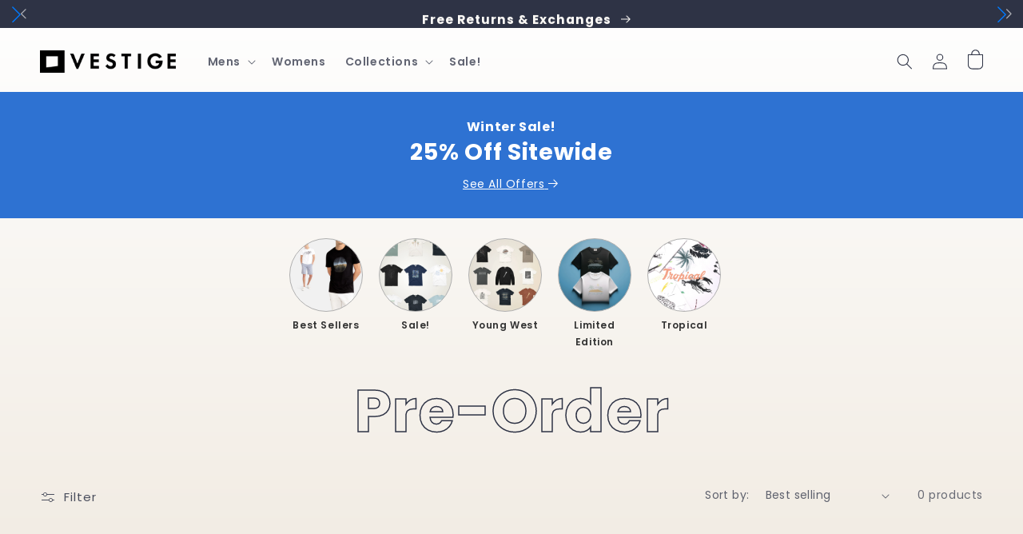

--- FILE ---
content_type: text/html; charset=utf-8
request_url: https://www.vestigebrand.com/en-ca/collections/pre-order
body_size: 42882
content:
<!doctype html>
<html class="no-js" lang="en">
  <head>
<link rel='preconnect dns-prefetch' href='https://api.config-security.com/' crossorigin />
<link rel='preconnect dns-prefetch' href='https://conf.config-security.com/' crossorigin />
<link rel='preconnect dns-prefetch' href='https://whale.camera/' crossorigin />
<script>
/* >> TriplePixel :: start*/
window.TriplePixelData={TripleName:"vestigebrand.myshopify.com",ver:"2.12",plat:"SHOPIFY",isHeadless:false},function(W,H,A,L,E,_,B,N){function O(U,T,P,H,R){void 0===R&&(R=!1),H=new XMLHttpRequest,P?(H.open("POST",U,!0),H.setRequestHeader("Content-Type","text/plain")):H.open("GET",U,!0),H.send(JSON.stringify(P||{})),H.onreadystatechange=function(){4===H.readyState&&200===H.status?(R=H.responseText,U.includes(".txt")?eval(R):P||(N[B]=R)):(299<H.status||H.status<200)&&T&&!R&&(R=!0,O(U,T-1,P))}}if(N=window,!N[H+"sn"]){N[H+"sn"]=1,L=function(){return Date.now().toString(36)+"_"+Math.random().toString(36)};try{A.setItem(H,1+(0|A.getItem(H)||0)),(E=JSON.parse(A.getItem(H+"U")||"[]")).push({u:location.href,r:document.referrer,t:Date.now(),id:L()}),A.setItem(H+"U",JSON.stringify(E))}catch(e){}var i,m,p;A.getItem('"!nC`')||(_=A,A=N,A[H]||(E=A[H]=function(t,e,a){return void 0===a&&(a=[]),"State"==t?E.s:(W=L(),(E._q=E._q||[]).push([W,t,e].concat(a)),W)},E.s="Installed",E._q=[],E.ch=W,B="configSecurityConfModel",N[B]=1,O("https://conf.config-security.com/model",5),i=L(),m=A[atob("c2NyZWVu")],_.setItem("di_pmt_wt",i),p={id:i,action:"profile",avatar:_.getItem("auth-security_rand_salt_"),time:m[atob("d2lkdGg=")]+":"+m[atob("aGVpZ2h0")],host:A.TriplePixelData.TripleName,plat:A.TriplePixelData.plat,url:window.location.href,ref:document.referrer,ver:A.TriplePixelData.ver},O("https://api.config-security.com/event",5,p),O("https://whale.camera/live/dot.txt",5)))}}("","TriplePixel",localStorage);
/* << TriplePixel :: end*/
</script>


    
<script>
window.KiwiSizing = window.KiwiSizing === undefined ? {} : window.KiwiSizing;
KiwiSizing.shop = "vestigebrand.myshopify.com";


</script>
    <meta charset="utf-8">
    <meta http-equiv="X-UA-Compatible" content="IE=edge">
    <meta name="viewport" content="width=device-width,initial-scale=1">
    <meta name="theme-color" content="">
    <link rel="canonical" href="https://www.vestigebrand.com/en-ca/collections/pre-order">
    <link rel="preconnect" href="https://cdn.shopify.com" crossorigin><link rel="icon" type="image/png" href="//www.vestigebrand.com/cdn/shop/files/Favicon_1_1.svg?crop=center&height=32&v=1696710023&width=32"><link rel="preconnect" href="https://fonts.shopifycdn.com" crossorigin><title>
      Pre-Order
 &ndash; VESTIGE</title>

    

    

<meta property="og:site_name" content="VESTIGE">
<meta property="og:url" content="https://www.vestigebrand.com/en-ca/collections/pre-order">
<meta property="og:title" content="Pre-Order">
<meta property="og:type" content="website">
<meta property="og:description" content="Premium, art-inspired graphic tees that look, fit, and feel amazing.">
    <meta property="og:image" content="http://www.vestigebrand.com/cdn/shop/files/VESTIGE_InsertwHero_4Up_Ads_sunken_5389b94d-89a1-4355-9166-1a9214718d41.jpg?v=1717518209">
    <meta property="og:image:secure_url" content="https://www.vestigebrand.com/cdn/shop/files/VESTIGE_InsertwHero_4Up_Ads_sunken_5389b94d-89a1-4355-9166-1a9214718d41.jpg?v=1717518209">
    <meta property="og:image:width" content="1080">
    <meta property="og:image:height" content="1080">
  
<meta name="twitter:card" content="summary_large_image">
<meta name="twitter:title" content="Pre-Order">
<meta name="twitter:description" content="Premium, art-inspired graphic tees that look, fit, and feel amazing.">


    <script src="//www.vestigebrand.com/cdn/shop/t/75/assets/global.js?v=17685470611996344901668185755" defer="defer"></script>
    <script>window.performance && window.performance.mark && window.performance.mark('shopify.content_for_header.start');</script><meta name="google-site-verification" content="OFbAjNskSf0lfapHKLS7pPDFT-7Sp7WiDZrfNJIJ8n4">
<meta id="shopify-digital-wallet" name="shopify-digital-wallet" content="/6269549/digital_wallets/dialog">
<meta name="shopify-checkout-api-token" content="d74c19160c28971d97fe017d592c23f9">
<meta id="in-context-paypal-metadata" data-shop-id="6269549" data-venmo-supported="true" data-environment="production" data-locale="en_US" data-paypal-v4="true" data-currency="CAD">
<link rel="alternate" type="application/atom+xml" title="Feed" href="/en-ca/collections/pre-order.atom" />
<link rel="alternate" hreflang="x-default" href="https://www.vestigebrand.com/collections/pre-order">
<link rel="alternate" hreflang="en" href="https://www.vestigebrand.com/collections/pre-order">
<link rel="alternate" hreflang="en-CA" href="https://www.vestigebrand.com/en-ca/collections/pre-order">
<link rel="alternate" type="application/json+oembed" href="https://www.vestigebrand.com/en-ca/collections/pre-order.oembed">
<script async="async" src="/checkouts/internal/preloads.js?locale=en-CA"></script>
<link rel="preconnect" href="https://shop.app" crossorigin="anonymous">
<script async="async" src="https://shop.app/checkouts/internal/preloads.js?locale=en-CA&shop_id=6269549" crossorigin="anonymous"></script>
<script id="apple-pay-shop-capabilities" type="application/json">{"shopId":6269549,"countryCode":"US","currencyCode":"CAD","merchantCapabilities":["supports3DS"],"merchantId":"gid:\/\/shopify\/Shop\/6269549","merchantName":"VESTIGE","requiredBillingContactFields":["postalAddress","email"],"requiredShippingContactFields":["postalAddress","email"],"shippingType":"shipping","supportedNetworks":["visa","masterCard","amex","discover","elo","jcb"],"total":{"type":"pending","label":"VESTIGE","amount":"1.00"},"shopifyPaymentsEnabled":true,"supportsSubscriptions":true}</script>
<script id="shopify-features" type="application/json">{"accessToken":"d74c19160c28971d97fe017d592c23f9","betas":["rich-media-storefront-analytics"],"domain":"www.vestigebrand.com","predictiveSearch":true,"shopId":6269549,"locale":"en"}</script>
<script>var Shopify = Shopify || {};
Shopify.shop = "vestigebrand.myshopify.com";
Shopify.locale = "en";
Shopify.currency = {"active":"CAD","rate":"1.38166875"};
Shopify.country = "CA";
Shopify.theme = {"name":"[Live] - September 2023 - 01","id":134750372090,"schema_name":"Sense","schema_version":"4.0.0","theme_store_id":1356,"role":"main"};
Shopify.theme.handle = "null";
Shopify.theme.style = {"id":null,"handle":null};
Shopify.cdnHost = "www.vestigebrand.com/cdn";
Shopify.routes = Shopify.routes || {};
Shopify.routes.root = "/en-ca/";</script>
<script type="module">!function(o){(o.Shopify=o.Shopify||{}).modules=!0}(window);</script>
<script>!function(o){function n(){var o=[];function n(){o.push(Array.prototype.slice.apply(arguments))}return n.q=o,n}var t=o.Shopify=o.Shopify||{};t.loadFeatures=n(),t.autoloadFeatures=n()}(window);</script>
<script>
  window.ShopifyPay = window.ShopifyPay || {};
  window.ShopifyPay.apiHost = "shop.app\/pay";
  window.ShopifyPay.redirectState = null;
</script>
<script id="shop-js-analytics" type="application/json">{"pageType":"collection"}</script>
<script defer="defer" async type="module" src="//www.vestigebrand.com/cdn/shopifycloud/shop-js/modules/v2/client.init-shop-cart-sync_BN7fPSNr.en.esm.js"></script>
<script defer="defer" async type="module" src="//www.vestigebrand.com/cdn/shopifycloud/shop-js/modules/v2/chunk.common_Cbph3Kss.esm.js"></script>
<script defer="defer" async type="module" src="//www.vestigebrand.com/cdn/shopifycloud/shop-js/modules/v2/chunk.modal_DKumMAJ1.esm.js"></script>
<script type="module">
  await import("//www.vestigebrand.com/cdn/shopifycloud/shop-js/modules/v2/client.init-shop-cart-sync_BN7fPSNr.en.esm.js");
await import("//www.vestigebrand.com/cdn/shopifycloud/shop-js/modules/v2/chunk.common_Cbph3Kss.esm.js");
await import("//www.vestigebrand.com/cdn/shopifycloud/shop-js/modules/v2/chunk.modal_DKumMAJ1.esm.js");

  window.Shopify.SignInWithShop?.initShopCartSync?.({"fedCMEnabled":true,"windoidEnabled":true});

</script>
<script>
  window.Shopify = window.Shopify || {};
  if (!window.Shopify.featureAssets) window.Shopify.featureAssets = {};
  window.Shopify.featureAssets['shop-js'] = {"shop-cart-sync":["modules/v2/client.shop-cart-sync_CJVUk8Jm.en.esm.js","modules/v2/chunk.common_Cbph3Kss.esm.js","modules/v2/chunk.modal_DKumMAJ1.esm.js"],"init-fed-cm":["modules/v2/client.init-fed-cm_7Fvt41F4.en.esm.js","modules/v2/chunk.common_Cbph3Kss.esm.js","modules/v2/chunk.modal_DKumMAJ1.esm.js"],"init-shop-email-lookup-coordinator":["modules/v2/client.init-shop-email-lookup-coordinator_Cc088_bR.en.esm.js","modules/v2/chunk.common_Cbph3Kss.esm.js","modules/v2/chunk.modal_DKumMAJ1.esm.js"],"init-windoid":["modules/v2/client.init-windoid_hPopwJRj.en.esm.js","modules/v2/chunk.common_Cbph3Kss.esm.js","modules/v2/chunk.modal_DKumMAJ1.esm.js"],"shop-button":["modules/v2/client.shop-button_B0jaPSNF.en.esm.js","modules/v2/chunk.common_Cbph3Kss.esm.js","modules/v2/chunk.modal_DKumMAJ1.esm.js"],"shop-cash-offers":["modules/v2/client.shop-cash-offers_DPIskqss.en.esm.js","modules/v2/chunk.common_Cbph3Kss.esm.js","modules/v2/chunk.modal_DKumMAJ1.esm.js"],"shop-toast-manager":["modules/v2/client.shop-toast-manager_CK7RT69O.en.esm.js","modules/v2/chunk.common_Cbph3Kss.esm.js","modules/v2/chunk.modal_DKumMAJ1.esm.js"],"init-shop-cart-sync":["modules/v2/client.init-shop-cart-sync_BN7fPSNr.en.esm.js","modules/v2/chunk.common_Cbph3Kss.esm.js","modules/v2/chunk.modal_DKumMAJ1.esm.js"],"init-customer-accounts-sign-up":["modules/v2/client.init-customer-accounts-sign-up_CfPf4CXf.en.esm.js","modules/v2/client.shop-login-button_DeIztwXF.en.esm.js","modules/v2/chunk.common_Cbph3Kss.esm.js","modules/v2/chunk.modal_DKumMAJ1.esm.js"],"pay-button":["modules/v2/client.pay-button_CgIwFSYN.en.esm.js","modules/v2/chunk.common_Cbph3Kss.esm.js","modules/v2/chunk.modal_DKumMAJ1.esm.js"],"init-customer-accounts":["modules/v2/client.init-customer-accounts_DQ3x16JI.en.esm.js","modules/v2/client.shop-login-button_DeIztwXF.en.esm.js","modules/v2/chunk.common_Cbph3Kss.esm.js","modules/v2/chunk.modal_DKumMAJ1.esm.js"],"avatar":["modules/v2/client.avatar_BTnouDA3.en.esm.js"],"init-shop-for-new-customer-accounts":["modules/v2/client.init-shop-for-new-customer-accounts_CsZy_esa.en.esm.js","modules/v2/client.shop-login-button_DeIztwXF.en.esm.js","modules/v2/chunk.common_Cbph3Kss.esm.js","modules/v2/chunk.modal_DKumMAJ1.esm.js"],"shop-follow-button":["modules/v2/client.shop-follow-button_BRMJjgGd.en.esm.js","modules/v2/chunk.common_Cbph3Kss.esm.js","modules/v2/chunk.modal_DKumMAJ1.esm.js"],"checkout-modal":["modules/v2/client.checkout-modal_B9Drz_yf.en.esm.js","modules/v2/chunk.common_Cbph3Kss.esm.js","modules/v2/chunk.modal_DKumMAJ1.esm.js"],"shop-login-button":["modules/v2/client.shop-login-button_DeIztwXF.en.esm.js","modules/v2/chunk.common_Cbph3Kss.esm.js","modules/v2/chunk.modal_DKumMAJ1.esm.js"],"lead-capture":["modules/v2/client.lead-capture_DXYzFM3R.en.esm.js","modules/v2/chunk.common_Cbph3Kss.esm.js","modules/v2/chunk.modal_DKumMAJ1.esm.js"],"shop-login":["modules/v2/client.shop-login_CA5pJqmO.en.esm.js","modules/v2/chunk.common_Cbph3Kss.esm.js","modules/v2/chunk.modal_DKumMAJ1.esm.js"],"payment-terms":["modules/v2/client.payment-terms_BxzfvcZJ.en.esm.js","modules/v2/chunk.common_Cbph3Kss.esm.js","modules/v2/chunk.modal_DKumMAJ1.esm.js"]};
</script>
<script>(function() {
  var isLoaded = false;
  function asyncLoad() {
    if (isLoaded) return;
    isLoaded = true;
    var urls = ["https:\/\/cdn-stamped-io.azureedge.net\/files\/widget.min.js?shop=vestigebrand.myshopify.com","https:\/\/cdn1.stamped.io\/files\/widget.min.js?shop=vestigebrand.myshopify.com","\/\/social-login.oxiapps.com\/api\/init?vt=928353\u0026shop=vestigebrand.myshopify.com","https:\/\/unpkg.com\/@happyreturns\/happyreturns-script-tag?shop=vestigebrand.myshopify.com","https:\/\/cdnv2.mycustomizer.com\/s-scripts\/front.js.gz?shop=vestigebrand.myshopify.com","https:\/\/admin.revenuehunt.com\/embed.js?shop=vestigebrand.myshopify.com","https:\/\/sdk.postscript.io\/sdk-script-loader.bundle.js?shopId=18373\u0026shop=vestigebrand.myshopify.com"];
    for (var i = 0; i < urls.length; i++) {
      var s = document.createElement('script');
      s.type = 'text/javascript';
      s.async = true;
      s.src = urls[i];
      var x = document.getElementsByTagName('script')[0];
      x.parentNode.insertBefore(s, x);
    }
  };
  if(window.attachEvent) {
    window.attachEvent('onload', asyncLoad);
  } else {
    window.addEventListener('load', asyncLoad, false);
  }
})();</script>
<script id="__st">var __st={"a":6269549,"offset":-18000,"reqid":"7c308c1a-a096-4ba7-9f96-b85da7ef5c31-1769990737","pageurl":"www.vestigebrand.com\/en-ca\/collections\/pre-order","u":"1140e669b12c","p":"collection","rtyp":"collection","rid":233758687421};</script>
<script>window.ShopifyPaypalV4VisibilityTracking = true;</script>
<script id="captcha-bootstrap">!function(){'use strict';const t='contact',e='account',n='new_comment',o=[[t,t],['blogs',n],['comments',n],[t,'customer']],c=[[e,'customer_login'],[e,'guest_login'],[e,'recover_customer_password'],[e,'create_customer']],r=t=>t.map((([t,e])=>`form[action*='/${t}']:not([data-nocaptcha='true']) input[name='form_type'][value='${e}']`)).join(','),a=t=>()=>t?[...document.querySelectorAll(t)].map((t=>t.form)):[];function s(){const t=[...o],e=r(t);return a(e)}const i='password',u='form_key',d=['recaptcha-v3-token','g-recaptcha-response','h-captcha-response',i],f=()=>{try{return window.sessionStorage}catch{return}},m='__shopify_v',_=t=>t.elements[u];function p(t,e,n=!1){try{const o=window.sessionStorage,c=JSON.parse(o.getItem(e)),{data:r}=function(t){const{data:e,action:n}=t;return t[m]||n?{data:e,action:n}:{data:t,action:n}}(c);for(const[e,n]of Object.entries(r))t.elements[e]&&(t.elements[e].value=n);n&&o.removeItem(e)}catch(o){console.error('form repopulation failed',{error:o})}}const l='form_type',E='cptcha';function T(t){t.dataset[E]=!0}const w=window,h=w.document,L='Shopify',v='ce_forms',y='captcha';let A=!1;((t,e)=>{const n=(g='f06e6c50-85a8-45c8-87d0-21a2b65856fe',I='https://cdn.shopify.com/shopifycloud/storefront-forms-hcaptcha/ce_storefront_forms_captcha_hcaptcha.v1.5.2.iife.js',D={infoText:'Protected by hCaptcha',privacyText:'Privacy',termsText:'Terms'},(t,e,n)=>{const o=w[L][v],c=o.bindForm;if(c)return c(t,g,e,D).then(n);var r;o.q.push([[t,g,e,D],n]),r=I,A||(h.body.append(Object.assign(h.createElement('script'),{id:'captcha-provider',async:!0,src:r})),A=!0)});var g,I,D;w[L]=w[L]||{},w[L][v]=w[L][v]||{},w[L][v].q=[],w[L][y]=w[L][y]||{},w[L][y].protect=function(t,e){n(t,void 0,e),T(t)},Object.freeze(w[L][y]),function(t,e,n,w,h,L){const[v,y,A,g]=function(t,e,n){const i=e?o:[],u=t?c:[],d=[...i,...u],f=r(d),m=r(i),_=r(d.filter((([t,e])=>n.includes(e))));return[a(f),a(m),a(_),s()]}(w,h,L),I=t=>{const e=t.target;return e instanceof HTMLFormElement?e:e&&e.form},D=t=>v().includes(t);t.addEventListener('submit',(t=>{const e=I(t);if(!e)return;const n=D(e)&&!e.dataset.hcaptchaBound&&!e.dataset.recaptchaBound,o=_(e),c=g().includes(e)&&(!o||!o.value);(n||c)&&t.preventDefault(),c&&!n&&(function(t){try{if(!f())return;!function(t){const e=f();if(!e)return;const n=_(t);if(!n)return;const o=n.value;o&&e.removeItem(o)}(t);const e=Array.from(Array(32),(()=>Math.random().toString(36)[2])).join('');!function(t,e){_(t)||t.append(Object.assign(document.createElement('input'),{type:'hidden',name:u})),t.elements[u].value=e}(t,e),function(t,e){const n=f();if(!n)return;const o=[...t.querySelectorAll(`input[type='${i}']`)].map((({name:t})=>t)),c=[...d,...o],r={};for(const[a,s]of new FormData(t).entries())c.includes(a)||(r[a]=s);n.setItem(e,JSON.stringify({[m]:1,action:t.action,data:r}))}(t,e)}catch(e){console.error('failed to persist form',e)}}(e),e.submit())}));const S=(t,e)=>{t&&!t.dataset[E]&&(n(t,e.some((e=>e===t))),T(t))};for(const o of['focusin','change'])t.addEventListener(o,(t=>{const e=I(t);D(e)&&S(e,y())}));const B=e.get('form_key'),M=e.get(l),P=B&&M;t.addEventListener('DOMContentLoaded',(()=>{const t=y();if(P)for(const e of t)e.elements[l].value===M&&p(e,B);[...new Set([...A(),...v().filter((t=>'true'===t.dataset.shopifyCaptcha))])].forEach((e=>S(e,t)))}))}(h,new URLSearchParams(w.location.search),n,t,e,['guest_login'])})(!0,!0)}();</script>
<script integrity="sha256-4kQ18oKyAcykRKYeNunJcIwy7WH5gtpwJnB7kiuLZ1E=" data-source-attribution="shopify.loadfeatures" defer="defer" src="//www.vestigebrand.com/cdn/shopifycloud/storefront/assets/storefront/load_feature-a0a9edcb.js" crossorigin="anonymous"></script>
<script crossorigin="anonymous" defer="defer" src="//www.vestigebrand.com/cdn/shopifycloud/storefront/assets/shopify_pay/storefront-65b4c6d7.js?v=20250812"></script>
<script data-source-attribution="shopify.dynamic_checkout.dynamic.init">var Shopify=Shopify||{};Shopify.PaymentButton=Shopify.PaymentButton||{isStorefrontPortableWallets:!0,init:function(){window.Shopify.PaymentButton.init=function(){};var t=document.createElement("script");t.src="https://www.vestigebrand.com/cdn/shopifycloud/portable-wallets/latest/portable-wallets.en.js",t.type="module",document.head.appendChild(t)}};
</script>
<script data-source-attribution="shopify.dynamic_checkout.buyer_consent">
  function portableWalletsHideBuyerConsent(e){var t=document.getElementById("shopify-buyer-consent"),n=document.getElementById("shopify-subscription-policy-button");t&&n&&(t.classList.add("hidden"),t.setAttribute("aria-hidden","true"),n.removeEventListener("click",e))}function portableWalletsShowBuyerConsent(e){var t=document.getElementById("shopify-buyer-consent"),n=document.getElementById("shopify-subscription-policy-button");t&&n&&(t.classList.remove("hidden"),t.removeAttribute("aria-hidden"),n.addEventListener("click",e))}window.Shopify?.PaymentButton&&(window.Shopify.PaymentButton.hideBuyerConsent=portableWalletsHideBuyerConsent,window.Shopify.PaymentButton.showBuyerConsent=portableWalletsShowBuyerConsent);
</script>
<script data-source-attribution="shopify.dynamic_checkout.cart.bootstrap">document.addEventListener("DOMContentLoaded",(function(){function t(){return document.querySelector("shopify-accelerated-checkout-cart, shopify-accelerated-checkout")}if(t())Shopify.PaymentButton.init();else{new MutationObserver((function(e,n){t()&&(Shopify.PaymentButton.init(),n.disconnect())})).observe(document.body,{childList:!0,subtree:!0})}}));
</script>
<link id="shopify-accelerated-checkout-styles" rel="stylesheet" media="screen" href="https://www.vestigebrand.com/cdn/shopifycloud/portable-wallets/latest/accelerated-checkout-backwards-compat.css" crossorigin="anonymous">
<style id="shopify-accelerated-checkout-cart">
        #shopify-buyer-consent {
  margin-top: 1em;
  display: inline-block;
  width: 100%;
}

#shopify-buyer-consent.hidden {
  display: none;
}

#shopify-subscription-policy-button {
  background: none;
  border: none;
  padding: 0;
  text-decoration: underline;
  font-size: inherit;
  cursor: pointer;
}

#shopify-subscription-policy-button::before {
  box-shadow: none;
}

      </style>
<script id="sections-script" data-sections="footer" defer="defer" src="//www.vestigebrand.com/cdn/shop/t/75/compiled_assets/scripts.js?v=23455"></script>
<script>window.performance && window.performance.mark && window.performance.mark('shopify.content_for_header.end');</script>


    <style data-shopify>

   @font-face {
  font-family: Poppins;
  font-weight: 900;
  font-style: normal;
  font-display: swap;
  src: url("https://fonts.shopifycdn.com/poppins/poppins_n9.ab53309b7e3c2539cb1143634ba608d71386523c.woff2?h1=dmVzdGlnZWJyYW5kLmNvbQ&h2=dmVzdGlnZWFwcGFyZWwuY29t&h3=cmV0dXJucy52ZXN0aWdlYnJhbmQuY29t&hmac=21a3d6f4f49ded09310c73edb5796a7761b72182e81c2c0ef4db476c32390271") format("woff2"),
       url("https://fonts.shopifycdn.com/poppins/poppins_n9.078941d662fb73e03e458f69933d3c3f76d0907f.woff?h1=dmVzdGlnZWJyYW5kLmNvbQ&h2=dmVzdGlnZWFwcGFyZWwuY29t&h3=cmV0dXJucy52ZXN0aWdlYnJhbmQuY29t&hmac=6cf3fb2aa9d3e3d95958ae7701bcf0efafd3d7a9ef343098bef5d7c63796914c") format("woff");
}
      
      @font-face {
  font-family: Poppins;
  font-weight: 400;
  font-style: normal;
  font-display: swap;
  src: url("//www.vestigebrand.com/cdn/fonts/poppins/poppins_n4.0ba78fa5af9b0e1a374041b3ceaadf0a43b41362.woff2") format("woff2"),
       url("//www.vestigebrand.com/cdn/fonts/poppins/poppins_n4.214741a72ff2596839fc9760ee7a770386cf16ca.woff") format("woff");
}

      @font-face {
  font-family: Poppins;
  font-weight: 700;
  font-style: normal;
  font-display: swap;
  src: url("//www.vestigebrand.com/cdn/fonts/poppins/poppins_n7.56758dcf284489feb014a026f3727f2f20a54626.woff2") format("woff2"),
       url("//www.vestigebrand.com/cdn/fonts/poppins/poppins_n7.f34f55d9b3d3205d2cd6f64955ff4b36f0cfd8da.woff") format("woff");
}

      @font-face {
  font-family: Poppins;
  font-weight: 400;
  font-style: italic;
  font-display: swap;
  src: url("//www.vestigebrand.com/cdn/fonts/poppins/poppins_i4.846ad1e22474f856bd6b81ba4585a60799a9f5d2.woff2") format("woff2"),
       url("//www.vestigebrand.com/cdn/fonts/poppins/poppins_i4.56b43284e8b52fc64c1fd271f289a39e8477e9ec.woff") format("woff");
}

      @font-face {
  font-family: Poppins;
  font-weight: 700;
  font-style: italic;
  font-display: swap;
  src: url("//www.vestigebrand.com/cdn/fonts/poppins/poppins_i7.42fd71da11e9d101e1e6c7932199f925f9eea42d.woff2") format("woff2"),
       url("//www.vestigebrand.com/cdn/fonts/poppins/poppins_i7.ec8499dbd7616004e21155106d13837fff4cf556.woff") format("woff");
}

      @font-face {
  font-family: Poppins;
  font-weight: 700;
  font-style: normal;
  font-display: swap;
  src: url("//www.vestigebrand.com/cdn/fonts/poppins/poppins_n7.56758dcf284489feb014a026f3727f2f20a54626.woff2") format("woff2"),
       url("//www.vestigebrand.com/cdn/fonts/poppins/poppins_n7.f34f55d9b3d3205d2cd6f64955ff4b36f0cfd8da.woff") format("woff");
}


      :root {
        --font-body-family: Poppins, sans-serif;
        --font-body-style: normal;
        --font-body-weight: 400;
        --font-body-weight-bold: 700;

        --font-heading-family: Poppins, sans-serif;
        --font-heading-style: normal;
        --font-heading-weight: 700;

        --font-body-scale: 1.0;
        --font-heading-scale: 1.2;

        --color-base-text: 46, 51, 69;
        --color-shadow: 46, 51, 69;
        --color-base-background-1: 253, 251, 247;
        --color-base-background-2: 237, 255, 167;
        --color-base-solid-button-labels: 253, 251, 247;
        --color-base-outline-button-labels: 46, 51, 69;
        --color-base-accent-1: 24, 120, 185;
        --color-base-accent-2: 177, 61, 60;
        --payment-terms-background-color: #fdfbf7;

        --gradient-base-background-1: linear-gradient(180deg, rgba(255, 255, 255, 1), rgba(241, 235, 226, 1) 100%);
        --gradient-base-background-2: linear-gradient(0deg, rgba(241, 235, 226, 1), rgba(255, 255, 255, 1) 25%, rgba(206, 177, 106, 1) 98%);
        --gradient-base-accent-1: #1878b9;
        --gradient-base-accent-2: linear-gradient(270deg, rgba(255, 248, 225, 1), rgba(249, 208, 163, 1) 100%);

        --media-padding: px;
        --media-border-opacity: 0.1;
        --media-border-width: 0px;
        --media-radius: 20px;
        --media-shadow-opacity: 0.1;
        --media-shadow-horizontal-offset: 10px;
        --media-shadow-vertical-offset: 12px;
        --media-shadow-blur-radius: 20px;
        --media-shadow-visible: 1;

        --page-width: 160rem;
        --page-width-margin: 0rem;

        --card-image-padding: 0.0rem;
        --card-corner-radius: 2.0rem;
        --card-text-alignment: left;
        --card-border-width: 0.0rem;
        --card-border-opacity: 0.1;
        --card-shadow-opacity: 0.05;
        --card-shadow-visible: 1;
        --card-shadow-horizontal-offset: 1.0rem;
        --card-shadow-vertical-offset: 1.0rem;
        --card-shadow-blur-radius: 3.5rem;

        --badge-corner-radius: 2.0rem;

        --popup-border-width: 1px;
        --popup-border-opacity: 0.1;
        --popup-corner-radius: 22px;
        --popup-shadow-opacity: 0.1;
        --popup-shadow-horizontal-offset: 10px;
        --popup-shadow-vertical-offset: 12px;
        --popup-shadow-blur-radius: 20px;

        --drawer-border-width: 1px;
        --drawer-border-opacity: 0.1;
        --drawer-shadow-opacity: 0.0;
        --drawer-shadow-horizontal-offset: 0px;
        --drawer-shadow-vertical-offset: 4px;
        --drawer-shadow-blur-radius: 5px;

        --spacing-sections-desktop: 36px;
        --spacing-sections-mobile: 25px;

        --grid-desktop-vertical-spacing: 40px;
        --grid-desktop-horizontal-spacing: 12px;
        --grid-mobile-vertical-spacing: 20px;
        --grid-mobile-horizontal-spacing: 6px;

        --text-boxes-border-opacity: 0.1;
        --text-boxes-border-width: 0px;
        --text-boxes-radius: 0px;
        --text-boxes-shadow-opacity: 0.0;
        --text-boxes-shadow-visible: 0;
        --text-boxes-shadow-horizontal-offset: 10px;
        --text-boxes-shadow-vertical-offset: 12px;
        --text-boxes-shadow-blur-radius: 20px;

        --buttons-radius: 26px;
        --buttons-radius-outset: 27px;
        --buttons-border-width: 1px;
        --buttons-border-opacity: 0.55;
        --buttons-shadow-opacity: 0.0;
        --buttons-shadow-visible: 0;
        --buttons-shadow-horizontal-offset: 0px;
        --buttons-shadow-vertical-offset: 4px;
        --buttons-shadow-blur-radius: 5px;
        --buttons-border-offset: 0.3px;

        --inputs-radius: 10px;
        --inputs-border-width: 1px;
        --inputs-border-opacity: 0.55;
        --inputs-shadow-opacity: 0.0;
        --inputs-shadow-horizontal-offset: 0px;
        --inputs-margin-offset: 0px;
        --inputs-shadow-vertical-offset: 4px;
        --inputs-shadow-blur-radius: 5px;
        --inputs-radius-outset: 11px;

        --variant-pills-radius: 0px;
        --variant-pills-border-width: 0px;
        --variant-pills-border-opacity: 0.1;
        --variant-pills-shadow-opacity: 0.0;
        --variant-pills-shadow-horizontal-offset: 0px;
        --variant-pills-shadow-vertical-offset: 4px;
        --variant-pills-shadow-blur-radius: 5px;
      }

      *,
      *::before,
      *::after {
        box-sizing: inherit;
      }

      html {
        box-sizing: border-box;
        font-size: calc(var(--font-body-scale) * 62.5%);
        height: 100%;
      }

      body {
        display: grid;
        grid-template-rows: auto auto 1fr auto;
        grid-template-columns: 100%;
        min-height: 100%;
        margin: 0;
        font-size: 1.5rem;
        letter-spacing: 0.06rem;
        line-height: calc(1 + 0.8 / var(--font-body-scale));
        font-family: var(--font-body-family);
        font-style: var(--font-body-style);
        font-weight: var(--font-body-weight);
      }

      @media screen and (min-width: 750px) {
        body {
          font-size: 1.6rem;
        }
      }
     
    </style>

    <link href="//www.vestigebrand.com/cdn/shop/t/75/assets/base.css?v=37863539432287071151695943956" rel="stylesheet" type="text/css" media="all" />
<link rel="preload" as="font" href="//www.vestigebrand.com/cdn/fonts/poppins/poppins_n4.0ba78fa5af9b0e1a374041b3ceaadf0a43b41362.woff2" type="font/woff2" crossorigin><link rel="preload" as="font" href="//www.vestigebrand.com/cdn/fonts/poppins/poppins_n7.56758dcf284489feb014a026f3727f2f20a54626.woff2" type="font/woff2" crossorigin><link rel="stylesheet" href="//www.vestigebrand.com/cdn/shop/t/75/assets/component-predictive-search.css?v=165644661289088488651660602580" media="print" onload="this.media='all'"><script>document.documentElement.className = document.documentElement.className.replace('no-js', 'js');
    if (Shopify.designMode) {
      document.documentElement.classList.add('shopify-design-mode');
    }
    </script>
    
    

<link  rel="stylesheet" href="https://cdn.jsdelivr.net/npm/swiper@8/swiper-bundle.min.css"/>
    <script src="https://cdn.jsdelivr.net/npm/swiper/swiper-bundle.min.js"></script>


  


  <!-- "snippets/shogun-head.liquid" was not rendered, the associated app was uninstalled -->

  <script type="text/javascript">
    (function(c,l,a,r,i,t,y){
        c[a]=c[a]||function(){(c[a].q=c[a].q||[]).push(arguments)};
        t=l.createElement(r);t.async=1;t.src="https://www.clarity.ms/tag/"+i;
        y=l.getElementsByTagName(r)[0];y.parentNode.insertBefore(t,y);
    })(window, document, "clarity", "script", "52zd9ms41l");
</script>
  



<!-- Twitter conversion tracking base code -->
<script>
!function(e,t,n,s,u,a){e.twq||(s=e.twq=function(){s.exe?s.exe.apply(s,arguments):s.queue.push(arguments);
},s.version='1.1',s.queue=[],u=t.createElement(n),u.async=!0,u.src='https://static.ads-twitter.com/uwt.js',
a=t.getElementsByTagName(n)[0],a.parentNode.insertBefore(u,a))}(window,document,'script');
twq('config','odthw');
</script>
<!-- End Twitter conversion tracking base code -->


<script>

function prqQuizCallback(quizResponse) {
  console.log("Quiz response:", quizResponse);

  // Check if recommendedProducts exists
  if (quizResponse.response && quizResponse.response.attributes && quizResponse.response.attributes.recommended_products) {
    // Extract the product handles from the recommended products
    const recommendedProducts = quizResponse.response.attributes.selected_result.data.attributes.blocks.data[4].attributes.products.data;

    // Find the object in the answers array with slide_id = "5VinZ1W" (graphic style)
    const graphicStyleAnswer = quizResponse.response.attributes.answers.data.find(answer => answer.attributes.slide_id === "5VinZ1W");
    
    // Get the label from the choice object in the graphicStyleAnswer
    const graphicStyle = graphicStyleAnswer.attributes.choice.data.attributes.label;
    
    // Find the object in the answers array with slide_id = "Wki9Zv0" (graphic setting)
    const graphicSettingAnswer = quizResponse.response.attributes.answers.data.find(answer => answer.attributes.slide_id === "Wki9Zv0");
    
    // Get the label from the choice object in the graphicSettingAnswer
    const graphicSetting = graphicSettingAnswer.attributes.choice.data.attributes.label;



    
    const productHandles = recommendedProducts.map((product) => {
      const urlParts = product.attributes.url.split("/");
      const handle = urlParts[urlParts.indexOf("products") + 1];
      return handle;
    });
    console.log("Product handles:", productHandles);

    // Construct the URL with the product handles as a parameter
    const productHandlesParam = productHandles.join(",");
    const targetUrl = `/pages/graphic-quiz-results?product_handles=${productHandlesParam}&graphic_style=${graphicStyle}&graphic_setting=${graphicSetting}`;
    console.log("Target URL:", targetUrl);


    // Redirect the user to the target URL
    window.location.href = targetUrl;
  } else {
    console.error("recommended_products not found in quizResponse.response.attributes.");
  }
}



</script>











<!-- BEGIN app block: shopify://apps/judge-me-reviews/blocks/judgeme_core/61ccd3b1-a9f2-4160-9fe9-4fec8413e5d8 --><!-- Start of Judge.me Core -->






<link rel="dns-prefetch" href="https://cdnwidget.judge.me">
<link rel="dns-prefetch" href="https://cdn.judge.me">
<link rel="dns-prefetch" href="https://cdn1.judge.me">
<link rel="dns-prefetch" href="https://api.judge.me">

<script data-cfasync='false' class='jdgm-settings-script'>window.jdgmSettings={"pagination":5,"disable_web_reviews":false,"badge_no_review_text":"reviews","badge_n_reviews_text":"{{ n }} review/reviews","hide_badge_preview_if_no_reviews":false,"badge_hide_text":false,"enforce_center_preview_badge":false,"widget_title":"Customer Reviews","widget_open_form_text":"Write a review","widget_close_form_text":"Cancel review","widget_refresh_page_text":"Refresh page","widget_summary_text":"Based on {{ number_of_reviews }} review/reviews","widget_no_review_text":"Be the first to write a review","widget_name_field_text":"Display name","widget_verified_name_field_text":"Verified Name (public)","widget_name_placeholder_text":"Display name","widget_required_field_error_text":"This field is required.","widget_email_field_text":"Email address","widget_verified_email_field_text":"Verified Email (private, can not be edited)","widget_email_placeholder_text":"Your email address","widget_email_field_error_text":"Please enter a valid email address.","widget_rating_field_text":"Rating","widget_review_title_field_text":"Review Title","widget_review_title_placeholder_text":"Give your review a title","widget_review_body_field_text":"Review content","widget_review_body_placeholder_text":"Start writing here...","widget_pictures_field_text":"Picture/Video (optional)","widget_submit_review_text":"Submit Review","widget_submit_verified_review_text":"Submit Verified Review","widget_submit_success_msg_with_auto_publish":"Thank you! Please refresh the page in a few moments to see your review. You can remove or edit your review by logging into \u003ca href='https://judge.me/login' target='_blank' rel='nofollow noopener'\u003eJudge.me\u003c/a\u003e","widget_submit_success_msg_no_auto_publish":"Thank you! Your review will be published as soon as it is approved by the shop admin. You can remove or edit your review by logging into \u003ca href='https://judge.me/login' target='_blank' rel='nofollow noopener'\u003eJudge.me\u003c/a\u003e","widget_show_default_reviews_out_of_total_text":"Showing {{ n_reviews_shown }} out of {{ n_reviews }} reviews.","widget_show_all_link_text":"Show all","widget_show_less_link_text":"Show less","widget_author_said_text":"{{ reviewer_name }} said:","widget_days_text":"{{ n }} days ago","widget_weeks_text":"{{ n }} week/weeks ago","widget_months_text":"{{ n }} month/months ago","widget_years_text":"{{ n }} year/years ago","widget_yesterday_text":"Yesterday","widget_today_text":"Today","widget_replied_text":"\u003e\u003e {{ shop_name }} replied:","widget_read_more_text":"Read more","widget_reviewer_name_as_initial":"","widget_rating_filter_color":"#fbcd0a","widget_rating_filter_see_all_text":"See all reviews","widget_sorting_most_recent_text":"Most Recent","widget_sorting_highest_rating_text":"Highest Rating","widget_sorting_lowest_rating_text":"Lowest Rating","widget_sorting_with_pictures_text":"Only Pictures","widget_sorting_most_helpful_text":"Most Helpful","widget_open_question_form_text":"Ask a question","widget_reviews_subtab_text":"Reviews","widget_questions_subtab_text":"Questions","widget_question_label_text":"Question","widget_answer_label_text":"Answer","widget_question_placeholder_text":"Write your question here","widget_submit_question_text":"Submit Question","widget_question_submit_success_text":"Thank you for your question! We will notify you once it gets answered.","verified_badge_text":"Verified","verified_badge_bg_color":"","verified_badge_text_color":"","verified_badge_placement":"left-of-reviewer-name","widget_review_max_height":"","widget_hide_border":false,"widget_social_share":false,"widget_thumb":false,"widget_review_location_show":false,"widget_location_format":"","all_reviews_include_out_of_store_products":true,"all_reviews_out_of_store_text":"(out of store)","all_reviews_pagination":100,"all_reviews_product_name_prefix_text":"about","enable_review_pictures":true,"enable_question_anwser":false,"widget_theme":"default","review_date_format":"mm/dd/yyyy","default_sort_method":"most-recent","widget_product_reviews_subtab_text":"Product Reviews","widget_shop_reviews_subtab_text":"Shop Reviews","widget_other_products_reviews_text":"Reviews for other products","widget_store_reviews_subtab_text":"Store reviews","widget_no_store_reviews_text":"This store hasn't received any reviews yet","widget_web_restriction_product_reviews_text":"This product hasn't received any reviews yet","widget_no_items_text":"No items found","widget_show_more_text":"Show more","widget_write_a_store_review_text":"Write a Store Review","widget_other_languages_heading":"Reviews in Other Languages","widget_translate_review_text":"Translate review to {{ language }}","widget_translating_review_text":"Translating...","widget_show_original_translation_text":"Show original ({{ language }})","widget_translate_review_failed_text":"Review couldn't be translated.","widget_translate_review_retry_text":"Retry","widget_translate_review_try_again_later_text":"Try again later","show_product_url_for_grouped_product":false,"widget_sorting_pictures_first_text":"Pictures First","show_pictures_on_all_rev_page_mobile":false,"show_pictures_on_all_rev_page_desktop":false,"floating_tab_hide_mobile_install_preference":false,"floating_tab_button_name":"★ Reviews","floating_tab_title":"Let customers speak for us","floating_tab_button_color":"","floating_tab_button_background_color":"","floating_tab_url":"","floating_tab_url_enabled":false,"floating_tab_tab_style":"text","all_reviews_text_badge_text":"Customers rate us {{ shop.metafields.judgeme.all_reviews_rating | round: 1 }}/5 based on {{ shop.metafields.judgeme.all_reviews_count }} reviews.","all_reviews_text_badge_text_branded_style":"{{ shop.metafields.judgeme.all_reviews_rating | round: 1 }} out of 5 stars based on {{ shop.metafields.judgeme.all_reviews_count }} reviews","is_all_reviews_text_badge_a_link":false,"show_stars_for_all_reviews_text_badge":false,"all_reviews_text_badge_url":"","all_reviews_text_style":"branded","all_reviews_text_color_style":"judgeme_brand_color","all_reviews_text_color":"#108474","all_reviews_text_show_jm_brand":false,"featured_carousel_show_header":true,"featured_carousel_title":"What they're saying","testimonials_carousel_title":"Customers are saying","videos_carousel_title":"Real customer stories","cards_carousel_title":"Customers are saying","featured_carousel_count_text":"from {{ n }} reviews","featured_carousel_add_link_to_all_reviews_page":false,"featured_carousel_url":"","featured_carousel_show_images":true,"featured_carousel_autoslide_interval":5,"featured_carousel_arrows_on_the_sides":true,"featured_carousel_height":250,"featured_carousel_width":100,"featured_carousel_image_size":200,"featured_carousel_image_height":250,"featured_carousel_arrow_color":"#eeeeee","verified_count_badge_style":"branded","verified_count_badge_orientation":"horizontal","verified_count_badge_color_style":"judgeme_brand_color","verified_count_badge_color":"#108474","is_verified_count_badge_a_link":false,"verified_count_badge_url":"","verified_count_badge_show_jm_brand":true,"widget_rating_preset_default":5,"widget_first_sub_tab":"product-reviews","widget_show_histogram":true,"widget_histogram_use_custom_color":false,"widget_pagination_use_custom_color":false,"widget_star_use_custom_color":false,"widget_verified_badge_use_custom_color":false,"widget_write_review_use_custom_color":false,"picture_reminder_submit_button":"Upload Pictures","enable_review_videos":false,"mute_video_by_default":false,"widget_sorting_videos_first_text":"Videos First","widget_review_pending_text":"Pending","featured_carousel_items_for_large_screen":3,"social_share_options_order":"Facebook,Twitter","remove_microdata_snippet":true,"disable_json_ld":false,"enable_json_ld_products":false,"preview_badge_show_question_text":false,"preview_badge_no_question_text":"No questions","preview_badge_n_question_text":"{{ number_of_questions }} question/questions","qa_badge_show_icon":false,"qa_badge_position":"same-row","remove_judgeme_branding":true,"widget_add_search_bar":false,"widget_search_bar_placeholder":"Search","widget_sorting_verified_only_text":"Verified only","featured_carousel_theme":"aligned","featured_carousel_show_rating":true,"featured_carousel_show_title":true,"featured_carousel_show_body":true,"featured_carousel_show_date":false,"featured_carousel_show_reviewer":true,"featured_carousel_show_product":true,"featured_carousel_header_background_color":"#108474","featured_carousel_header_text_color":"#ffffff","featured_carousel_name_product_separator":"reviewed","featured_carousel_full_star_background":"#000000","featured_carousel_empty_star_background":"#dadada","featured_carousel_vertical_theme_background":"#f9fafb","featured_carousel_verified_badge_enable":true,"featured_carousel_verified_badge_color":"#108474","featured_carousel_border_style":"round","featured_carousel_review_line_length_limit":3,"featured_carousel_more_reviews_button_text":"Read more reviews","featured_carousel_view_product_button_text":"View product","all_reviews_page_load_reviews_on":"scroll","all_reviews_page_load_more_text":"Load More Reviews","disable_fb_tab_reviews":false,"enable_ajax_cdn_cache":false,"widget_advanced_speed_features":5,"widget_public_name_text":"displayed publicly like","default_reviewer_name":"John Smith","default_reviewer_name_has_non_latin":true,"widget_reviewer_anonymous":"Anonymous","medals_widget_title":"Judge.me Review Medals","medals_widget_background_color":"#f9fafb","medals_widget_position":"footer_all_pages","medals_widget_border_color":"#f9fafb","medals_widget_verified_text_position":"left","medals_widget_use_monochromatic_version":false,"medals_widget_elements_color":"#108474","show_reviewer_avatar":true,"widget_invalid_yt_video_url_error_text":"Not a YouTube video URL","widget_max_length_field_error_text":"Please enter no more than {0} characters.","widget_show_country_flag":false,"widget_show_collected_via_shop_app":true,"widget_verified_by_shop_badge_style":"light","widget_verified_by_shop_text":"Verified by Shop","widget_show_photo_gallery":false,"widget_load_with_code_splitting":true,"widget_ugc_install_preference":false,"widget_ugc_title":"Made by us, Shared by you","widget_ugc_subtitle":"Tag us to see your picture featured in our page","widget_ugc_arrows_color":"#ffffff","widget_ugc_primary_button_text":"Buy Now","widget_ugc_primary_button_background_color":"#108474","widget_ugc_primary_button_text_color":"#ffffff","widget_ugc_primary_button_border_width":"0","widget_ugc_primary_button_border_style":"none","widget_ugc_primary_button_border_color":"#108474","widget_ugc_primary_button_border_radius":"25","widget_ugc_secondary_button_text":"Load More","widget_ugc_secondary_button_background_color":"#ffffff","widget_ugc_secondary_button_text_color":"#108474","widget_ugc_secondary_button_border_width":"2","widget_ugc_secondary_button_border_style":"solid","widget_ugc_secondary_button_border_color":"#108474","widget_ugc_secondary_button_border_radius":"25","widget_ugc_reviews_button_text":"View Reviews","widget_ugc_reviews_button_background_color":"#ffffff","widget_ugc_reviews_button_text_color":"#108474","widget_ugc_reviews_button_border_width":"2","widget_ugc_reviews_button_border_style":"solid","widget_ugc_reviews_button_border_color":"#108474","widget_ugc_reviews_button_border_radius":"25","widget_ugc_reviews_button_link_to":"judgeme-reviews-page","widget_ugc_show_post_date":true,"widget_ugc_max_width":"800","widget_rating_metafield_value_type":true,"widget_primary_color":"#000000","widget_enable_secondary_color":false,"widget_secondary_color":"#edf5f5","widget_summary_average_rating_text":"{{ average_rating }} out of 5","widget_media_grid_title":"Customer photos \u0026 videos","widget_media_grid_see_more_text":"See more","widget_round_style":false,"widget_show_product_medals":true,"widget_verified_by_judgeme_text":"Verified by Judge.me","widget_show_store_medals":true,"widget_verified_by_judgeme_text_in_store_medals":"Verified by Judge.me","widget_media_field_exceed_quantity_message":"Sorry, we can only accept {{ max_media }} for one review.","widget_media_field_exceed_limit_message":"{{ file_name }} is too large, please select a {{ media_type }} less than {{ size_limit }}MB.","widget_review_submitted_text":"Review Submitted!","widget_question_submitted_text":"Question Submitted!","widget_close_form_text_question":"Cancel","widget_write_your_answer_here_text":"Write your answer here","widget_enabled_branded_link":true,"widget_show_collected_by_judgeme":false,"widget_reviewer_name_color":"","widget_write_review_text_color":"","widget_write_review_bg_color":"","widget_collected_by_judgeme_text":"collected by Judge.me","widget_pagination_type":"standard","widget_load_more_text":"Load More","widget_load_more_color":"#108474","widget_full_review_text":"Full Review","widget_read_more_reviews_text":"Read More Reviews","widget_read_questions_text":"Read Questions","widget_questions_and_answers_text":"Questions \u0026 Answers","widget_verified_by_text":"Verified by","widget_verified_text":"Verified","widget_number_of_reviews_text":"{{ number_of_reviews }} reviews","widget_back_button_text":"Back","widget_next_button_text":"Next","widget_custom_forms_filter_button":"Filters","custom_forms_style":"horizontal","widget_show_review_information":false,"how_reviews_are_collected":"How reviews are collected?","widget_show_review_keywords":false,"widget_gdpr_statement":"How we use your data: We'll only contact you about the review you left, and only if necessary. By submitting your review, you agree to Judge.me's \u003ca href='https://judge.me/terms' target='_blank' rel='nofollow noopener'\u003eterms\u003c/a\u003e, \u003ca href='https://judge.me/privacy' target='_blank' rel='nofollow noopener'\u003eprivacy\u003c/a\u003e and \u003ca href='https://judge.me/content-policy' target='_blank' rel='nofollow noopener'\u003econtent\u003c/a\u003e policies.","widget_multilingual_sorting_enabled":false,"widget_translate_review_content_enabled":false,"widget_translate_review_content_method":"manual","popup_widget_review_selection":"automatically_with_pictures","popup_widget_round_border_style":true,"popup_widget_show_title":true,"popup_widget_show_body":true,"popup_widget_show_reviewer":false,"popup_widget_show_product":true,"popup_widget_show_pictures":true,"popup_widget_use_review_picture":true,"popup_widget_show_on_home_page":true,"popup_widget_show_on_product_page":true,"popup_widget_show_on_collection_page":true,"popup_widget_show_on_cart_page":true,"popup_widget_position":"bottom_left","popup_widget_first_review_delay":5,"popup_widget_duration":5,"popup_widget_interval":5,"popup_widget_review_count":5,"popup_widget_hide_on_mobile":true,"review_snippet_widget_round_border_style":true,"review_snippet_widget_card_color":"#FFFFFF","review_snippet_widget_slider_arrows_background_color":"#FFFFFF","review_snippet_widget_slider_arrows_color":"#000000","review_snippet_widget_star_color":"#108474","show_product_variant":false,"all_reviews_product_variant_label_text":"Variant: ","widget_show_verified_branding":false,"widget_ai_summary_title":"Customers say","widget_ai_summary_disclaimer":"AI-powered review summary based on recent customer reviews","widget_show_ai_summary":false,"widget_show_ai_summary_bg":false,"widget_show_review_title_input":true,"redirect_reviewers_invited_via_email":"external_form","request_store_review_after_product_review":false,"request_review_other_products_in_order":false,"review_form_color_scheme":"default","review_form_corner_style":"square","review_form_star_color":{},"review_form_text_color":"#333333","review_form_background_color":"#ffffff","review_form_field_background_color":"#fafafa","review_form_button_color":{},"review_form_button_text_color":"#ffffff","review_form_modal_overlay_color":"#000000","review_content_screen_title_text":"How would you rate this product?","review_content_introduction_text":"We would love it if you would share a bit about your experience.","store_review_form_title_text":"How would you rate this store?","store_review_form_introduction_text":"We would love it if you would share a bit about your experience.","show_review_guidance_text":true,"one_star_review_guidance_text":"Poor","five_star_review_guidance_text":"Great","customer_information_screen_title_text":"About you","customer_information_introduction_text":"Please tell us more about you.","custom_questions_screen_title_text":"Your experience in more detail","custom_questions_introduction_text":"Here are a few questions to help us understand more about your experience.","review_submitted_screen_title_text":"Thanks for your review!","review_submitted_screen_thank_you_text":"We are processing it and it will appear on the store soon.","review_submitted_screen_email_verification_text":"Please confirm your email by clicking the link we just sent you. This helps us keep reviews authentic.","review_submitted_request_store_review_text":"Would you like to share your experience of shopping with us?","review_submitted_review_other_products_text":"Would you like to review these products?","store_review_screen_title_text":"Would you like to share your experience of shopping with us?","store_review_introduction_text":"We value your feedback and use it to improve. Please share any thoughts or suggestions you have.","reviewer_media_screen_title_picture_text":"Share a picture","reviewer_media_introduction_picture_text":"Upload a photo to support your review.","reviewer_media_screen_title_video_text":"Share a video","reviewer_media_introduction_video_text":"Upload a video to support your review.","reviewer_media_screen_title_picture_or_video_text":"Share a picture or video","reviewer_media_introduction_picture_or_video_text":"Upload a photo or video to support your review.","reviewer_media_youtube_url_text":"Paste your Youtube URL here","advanced_settings_next_step_button_text":"Next","advanced_settings_close_review_button_text":"Close","modal_write_review_flow":false,"write_review_flow_required_text":"Required","write_review_flow_privacy_message_text":"We respect your privacy.","write_review_flow_anonymous_text":"Post review as anonymous","write_review_flow_visibility_text":"This won't be visible to other customers.","write_review_flow_multiple_selection_help_text":"Select as many as you like","write_review_flow_single_selection_help_text":"Select one option","write_review_flow_required_field_error_text":"This field is required","write_review_flow_invalid_email_error_text":"Please enter a valid email address","write_review_flow_max_length_error_text":"Max. {{ max_length }} characters.","write_review_flow_media_upload_text":"\u003cb\u003eClick to upload\u003c/b\u003e or drag and drop","write_review_flow_gdpr_statement":"We'll only contact you about your review if necessary. By submitting your review, you agree to our \u003ca href='https://judge.me/terms' target='_blank' rel='nofollow noopener'\u003eterms and conditions\u003c/a\u003e and \u003ca href='https://judge.me/privacy' target='_blank' rel='nofollow noopener'\u003eprivacy policy\u003c/a\u003e.","rating_only_reviews_enabled":false,"show_negative_reviews_help_screen":false,"new_review_flow_help_screen_rating_threshold":3,"negative_review_resolution_screen_title_text":"Tell us more","negative_review_resolution_text":"Your experience matters to us. If there were issues with your purchase, we're here to help. Feel free to reach out to us, we'd love the opportunity to make things right.","negative_review_resolution_button_text":"Contact us","negative_review_resolution_proceed_with_review_text":"Leave a review","negative_review_resolution_subject":"Issue with purchase from {{ shop_name }}.{{ order_name }}","preview_badge_collection_page_install_status":false,"widget_review_custom_css":"","preview_badge_custom_css":"","preview_badge_stars_count":"5-stars","featured_carousel_custom_css":"","floating_tab_custom_css":"","all_reviews_widget_custom_css":"","medals_widget_custom_css":"","verified_badge_custom_css":"","all_reviews_text_custom_css":"","transparency_badges_collected_via_store_invite":false,"transparency_badges_from_another_provider":false,"transparency_badges_collected_from_store_visitor":false,"transparency_badges_collected_by_verified_review_provider":false,"transparency_badges_earned_reward":false,"transparency_badges_collected_via_store_invite_text":"Review collected via store invitation","transparency_badges_from_another_provider_text":"Review collected from another provider","transparency_badges_collected_from_store_visitor_text":"Review collected from a store visitor","transparency_badges_written_in_google_text":"Review written in Google","transparency_badges_written_in_etsy_text":"Review written in Etsy","transparency_badges_written_in_shop_app_text":"Review written in Shop App","transparency_badges_earned_reward_text":"Review earned a reward for future purchase","product_review_widget_per_page":10,"widget_store_review_label_text":"Review about the store","checkout_comment_extension_title_on_product_page":"Customer Comments","checkout_comment_extension_num_latest_comment_show":5,"checkout_comment_extension_format":"name_and_timestamp","checkout_comment_customer_name":"last_initial","checkout_comment_comment_notification":true,"preview_badge_collection_page_install_preference":false,"preview_badge_home_page_install_preference":false,"preview_badge_product_page_install_preference":false,"review_widget_install_preference":"","review_carousel_install_preference":false,"floating_reviews_tab_install_preference":"none","verified_reviews_count_badge_install_preference":false,"all_reviews_text_install_preference":false,"review_widget_best_location":false,"judgeme_medals_install_preference":false,"review_widget_revamp_enabled":false,"review_widget_qna_enabled":false,"review_widget_header_theme":"minimal","review_widget_widget_title_enabled":true,"review_widget_header_text_size":"medium","review_widget_header_text_weight":"regular","review_widget_average_rating_style":"compact","review_widget_bar_chart_enabled":true,"review_widget_bar_chart_type":"numbers","review_widget_bar_chart_style":"standard","review_widget_expanded_media_gallery_enabled":false,"review_widget_reviews_section_theme":"standard","review_widget_image_style":"thumbnails","review_widget_review_image_ratio":"square","review_widget_stars_size":"medium","review_widget_verified_badge":"standard_text","review_widget_review_title_text_size":"medium","review_widget_review_text_size":"medium","review_widget_review_text_length":"medium","review_widget_number_of_columns_desktop":3,"review_widget_carousel_transition_speed":5,"review_widget_custom_questions_answers_display":"always","review_widget_button_text_color":"#FFFFFF","review_widget_text_color":"#000000","review_widget_lighter_text_color":"#7B7B7B","review_widget_corner_styling":"soft","review_widget_review_word_singular":"review","review_widget_review_word_plural":"reviews","review_widget_voting_label":"Helpful?","review_widget_shop_reply_label":"Reply from {{ shop_name }}:","review_widget_filters_title":"Filters","qna_widget_question_word_singular":"Question","qna_widget_question_word_plural":"Questions","qna_widget_answer_reply_label":"Answer from {{ answerer_name }}:","qna_content_screen_title_text":"Ask a question about this product","qna_widget_question_required_field_error_text":"Please enter your question.","qna_widget_flow_gdpr_statement":"We'll only contact you about your question if necessary. By submitting your question, you agree to our \u003ca href='https://judge.me/terms' target='_blank' rel='nofollow noopener'\u003eterms and conditions\u003c/a\u003e and \u003ca href='https://judge.me/privacy' target='_blank' rel='nofollow noopener'\u003eprivacy policy\u003c/a\u003e.","qna_widget_question_submitted_text":"Thanks for your question!","qna_widget_close_form_text_question":"Close","qna_widget_question_submit_success_text":"We’ll notify you by email when your question is answered.","all_reviews_widget_v2025_enabled":false,"all_reviews_widget_v2025_header_theme":"default","all_reviews_widget_v2025_widget_title_enabled":true,"all_reviews_widget_v2025_header_text_size":"medium","all_reviews_widget_v2025_header_text_weight":"regular","all_reviews_widget_v2025_average_rating_style":"compact","all_reviews_widget_v2025_bar_chart_enabled":true,"all_reviews_widget_v2025_bar_chart_type":"numbers","all_reviews_widget_v2025_bar_chart_style":"standard","all_reviews_widget_v2025_expanded_media_gallery_enabled":false,"all_reviews_widget_v2025_show_store_medals":true,"all_reviews_widget_v2025_show_photo_gallery":true,"all_reviews_widget_v2025_show_review_keywords":false,"all_reviews_widget_v2025_show_ai_summary":false,"all_reviews_widget_v2025_show_ai_summary_bg":false,"all_reviews_widget_v2025_add_search_bar":false,"all_reviews_widget_v2025_default_sort_method":"most-recent","all_reviews_widget_v2025_reviews_per_page":10,"all_reviews_widget_v2025_reviews_section_theme":"default","all_reviews_widget_v2025_image_style":"thumbnails","all_reviews_widget_v2025_review_image_ratio":"square","all_reviews_widget_v2025_stars_size":"medium","all_reviews_widget_v2025_verified_badge":"bold_badge","all_reviews_widget_v2025_review_title_text_size":"medium","all_reviews_widget_v2025_review_text_size":"medium","all_reviews_widget_v2025_review_text_length":"medium","all_reviews_widget_v2025_number_of_columns_desktop":3,"all_reviews_widget_v2025_carousel_transition_speed":5,"all_reviews_widget_v2025_custom_questions_answers_display":"always","all_reviews_widget_v2025_show_product_variant":false,"all_reviews_widget_v2025_show_reviewer_avatar":true,"all_reviews_widget_v2025_reviewer_name_as_initial":"","all_reviews_widget_v2025_review_location_show":false,"all_reviews_widget_v2025_location_format":"","all_reviews_widget_v2025_show_country_flag":false,"all_reviews_widget_v2025_verified_by_shop_badge_style":"light","all_reviews_widget_v2025_social_share":false,"all_reviews_widget_v2025_social_share_options_order":"Facebook,Twitter,LinkedIn,Pinterest","all_reviews_widget_v2025_pagination_type":"standard","all_reviews_widget_v2025_button_text_color":"#FFFFFF","all_reviews_widget_v2025_text_color":"#000000","all_reviews_widget_v2025_lighter_text_color":"#7B7B7B","all_reviews_widget_v2025_corner_styling":"soft","all_reviews_widget_v2025_title":"Customer reviews","all_reviews_widget_v2025_ai_summary_title":"Customers say about this store","all_reviews_widget_v2025_no_review_text":"Be the first to write a review","platform":"shopify","branding_url":"https://app.judge.me/reviews","branding_text":"Powered by Judge.me","locale":"en","reply_name":"VESTIGE","widget_version":"3.0","footer":true,"autopublish":false,"review_dates":true,"enable_custom_form":false,"shop_locale":"en","enable_multi_locales_translations":false,"show_review_title_input":true,"review_verification_email_status":"always","can_be_branded":true,"reply_name_text":"VESTIGE"};</script> <style class='jdgm-settings-style'>.jdgm-xx{left:0}:root{--jdgm-primary-color: #000;--jdgm-secondary-color: rgba(0,0,0,0.1);--jdgm-star-color: #000;--jdgm-write-review-text-color: white;--jdgm-write-review-bg-color: #000000;--jdgm-paginate-color: #000;--jdgm-border-radius: 0;--jdgm-reviewer-name-color: #000000}.jdgm-histogram__bar-content{background-color:#000}.jdgm-rev[data-verified-buyer=true] .jdgm-rev__icon.jdgm-rev__icon:after,.jdgm-rev__buyer-badge.jdgm-rev__buyer-badge{color:white;background-color:#000}.jdgm-review-widget--small .jdgm-gallery.jdgm-gallery .jdgm-gallery__thumbnail-link:nth-child(8) .jdgm-gallery__thumbnail-wrapper.jdgm-gallery__thumbnail-wrapper:before{content:"See more"}@media only screen and (min-width: 768px){.jdgm-gallery.jdgm-gallery .jdgm-gallery__thumbnail-link:nth-child(8) .jdgm-gallery__thumbnail-wrapper.jdgm-gallery__thumbnail-wrapper:before{content:"See more"}}.jdgm-author-all-initials{display:none !important}.jdgm-author-last-initial{display:none !important}.jdgm-rev-widg__title{visibility:hidden}.jdgm-rev-widg__summary-text{visibility:hidden}.jdgm-prev-badge__text{visibility:hidden}.jdgm-rev__prod-link-prefix:before{content:'about'}.jdgm-rev__variant-label:before{content:'Variant: '}.jdgm-rev__out-of-store-text:before{content:'(out of store)'}@media only screen and (min-width: 768px){.jdgm-rev__pics .jdgm-rev_all-rev-page-picture-separator,.jdgm-rev__pics .jdgm-rev__product-picture{display:none}}@media only screen and (max-width: 768px){.jdgm-rev__pics .jdgm-rev_all-rev-page-picture-separator,.jdgm-rev__pics .jdgm-rev__product-picture{display:none}}.jdgm-preview-badge[data-template="product"]{display:none !important}.jdgm-preview-badge[data-template="collection"]{display:none !important}.jdgm-preview-badge[data-template="index"]{display:none !important}.jdgm-review-widget[data-from-snippet="true"]{display:none !important}.jdgm-verified-count-badget[data-from-snippet="true"]{display:none !important}.jdgm-carousel-wrapper[data-from-snippet="true"]{display:none !important}.jdgm-all-reviews-text[data-from-snippet="true"]{display:none !important}.jdgm-medals-section[data-from-snippet="true"]{display:none !important}.jdgm-ugc-media-wrapper[data-from-snippet="true"]{display:none !important}.jdgm-rev__transparency-badge[data-badge-type="review_collected_via_store_invitation"]{display:none !important}.jdgm-rev__transparency-badge[data-badge-type="review_collected_from_another_provider"]{display:none !important}.jdgm-rev__transparency-badge[data-badge-type="review_collected_from_store_visitor"]{display:none !important}.jdgm-rev__transparency-badge[data-badge-type="review_written_in_etsy"]{display:none !important}.jdgm-rev__transparency-badge[data-badge-type="review_written_in_google_business"]{display:none !important}.jdgm-rev__transparency-badge[data-badge-type="review_written_in_shop_app"]{display:none !important}.jdgm-rev__transparency-badge[data-badge-type="review_earned_for_future_purchase"]{display:none !important}.jdgm-review-snippet-widget .jdgm-rev-snippet-widget__cards-container .jdgm-rev-snippet-card{border-radius:8px;background:#fff}.jdgm-review-snippet-widget .jdgm-rev-snippet-widget__cards-container .jdgm-rev-snippet-card__rev-rating .jdgm-star{color:#108474}.jdgm-review-snippet-widget .jdgm-rev-snippet-widget__prev-btn,.jdgm-review-snippet-widget .jdgm-rev-snippet-widget__next-btn{border-radius:50%;background:#fff}.jdgm-review-snippet-widget .jdgm-rev-snippet-widget__prev-btn>svg,.jdgm-review-snippet-widget .jdgm-rev-snippet-widget__next-btn>svg{fill:#000}.jdgm-full-rev-modal.rev-snippet-widget .jm-mfp-container .jm-mfp-content,.jdgm-full-rev-modal.rev-snippet-widget .jm-mfp-container .jdgm-full-rev__icon,.jdgm-full-rev-modal.rev-snippet-widget .jm-mfp-container .jdgm-full-rev__pic-img,.jdgm-full-rev-modal.rev-snippet-widget .jm-mfp-container .jdgm-full-rev__reply{border-radius:8px}.jdgm-full-rev-modal.rev-snippet-widget .jm-mfp-container .jdgm-full-rev[data-verified-buyer="true"] .jdgm-full-rev__icon::after{border-radius:8px}.jdgm-full-rev-modal.rev-snippet-widget .jm-mfp-container .jdgm-full-rev .jdgm-rev__buyer-badge{border-radius:calc( 8px / 2 )}.jdgm-full-rev-modal.rev-snippet-widget .jm-mfp-container .jdgm-full-rev .jdgm-full-rev__replier::before{content:'VESTIGE'}.jdgm-full-rev-modal.rev-snippet-widget .jm-mfp-container .jdgm-full-rev .jdgm-full-rev__product-button{border-radius:calc( 8px * 6 )}
</style> <style class='jdgm-settings-style'></style>

  
  
  
  <style class='jdgm-miracle-styles'>
  @-webkit-keyframes jdgm-spin{0%{-webkit-transform:rotate(0deg);-ms-transform:rotate(0deg);transform:rotate(0deg)}100%{-webkit-transform:rotate(359deg);-ms-transform:rotate(359deg);transform:rotate(359deg)}}@keyframes jdgm-spin{0%{-webkit-transform:rotate(0deg);-ms-transform:rotate(0deg);transform:rotate(0deg)}100%{-webkit-transform:rotate(359deg);-ms-transform:rotate(359deg);transform:rotate(359deg)}}@font-face{font-family:'JudgemeStar';src:url("[data-uri]") format("woff");font-weight:normal;font-style:normal}.jdgm-star{font-family:'JudgemeStar';display:inline !important;text-decoration:none !important;padding:0 4px 0 0 !important;margin:0 !important;font-weight:bold;opacity:1;-webkit-font-smoothing:antialiased;-moz-osx-font-smoothing:grayscale}.jdgm-star:hover{opacity:1}.jdgm-star:last-of-type{padding:0 !important}.jdgm-star.jdgm--on:before{content:"\e000"}.jdgm-star.jdgm--off:before{content:"\e001"}.jdgm-star.jdgm--half:before{content:"\e002"}.jdgm-widget *{margin:0;line-height:1.4;-webkit-box-sizing:border-box;-moz-box-sizing:border-box;box-sizing:border-box;-webkit-overflow-scrolling:touch}.jdgm-hidden{display:none !important;visibility:hidden !important}.jdgm-temp-hidden{display:none}.jdgm-spinner{width:40px;height:40px;margin:auto;border-radius:50%;border-top:2px solid #eee;border-right:2px solid #eee;border-bottom:2px solid #eee;border-left:2px solid #ccc;-webkit-animation:jdgm-spin 0.8s infinite linear;animation:jdgm-spin 0.8s infinite linear}.jdgm-spinner:empty{display:block}.jdgm-prev-badge{display:block !important}

</style>


  
  
   


<script data-cfasync='false' class='jdgm-script'>
!function(e){window.jdgm=window.jdgm||{},jdgm.CDN_HOST="https://cdnwidget.judge.me/",jdgm.CDN_HOST_ALT="https://cdn2.judge.me/cdn/widget_frontend/",jdgm.API_HOST="https://api.judge.me/",jdgm.CDN_BASE_URL="https://cdn.shopify.com/extensions/019c1033-b3a9-7ad3-b9bf-61b1f669de2a/judgeme-extensions-330/assets/",
jdgm.docReady=function(d){(e.attachEvent?"complete"===e.readyState:"loading"!==e.readyState)?
setTimeout(d,0):e.addEventListener("DOMContentLoaded",d)},jdgm.loadCSS=function(d,t,o,a){
!o&&jdgm.loadCSS.requestedUrls.indexOf(d)>=0||(jdgm.loadCSS.requestedUrls.push(d),
(a=e.createElement("link")).rel="stylesheet",a.class="jdgm-stylesheet",a.media="nope!",
a.href=d,a.onload=function(){this.media="all",t&&setTimeout(t)},e.body.appendChild(a))},
jdgm.loadCSS.requestedUrls=[],jdgm.loadJS=function(e,d){var t=new XMLHttpRequest;
t.onreadystatechange=function(){4===t.readyState&&(Function(t.response)(),d&&d(t.response))},
t.open("GET",e),t.onerror=function(){if(e.indexOf(jdgm.CDN_HOST)===0&&jdgm.CDN_HOST_ALT!==jdgm.CDN_HOST){var f=e.replace(jdgm.CDN_HOST,jdgm.CDN_HOST_ALT);jdgm.loadJS(f,d)}},t.send()},jdgm.docReady((function(){(window.jdgmLoadCSS||e.querySelectorAll(
".jdgm-widget, .jdgm-all-reviews-page").length>0)&&(jdgmSettings.widget_load_with_code_splitting?
parseFloat(jdgmSettings.widget_version)>=3?jdgm.loadCSS(jdgm.CDN_HOST+"widget_v3/base.css"):
jdgm.loadCSS(jdgm.CDN_HOST+"widget/base.css"):jdgm.loadCSS(jdgm.CDN_HOST+"shopify_v2.css"),
jdgm.loadJS(jdgm.CDN_HOST+"loa"+"der.js"))}))}(document);
</script>
<noscript><link rel="stylesheet" type="text/css" media="all" href="https://cdnwidget.judge.me/shopify_v2.css"></noscript>

<!-- BEGIN app snippet: theme_fix_tags --><script>
  (function() {
    var jdgmThemeFixes = null;
    if (!jdgmThemeFixes) return;
    var thisThemeFix = jdgmThemeFixes[Shopify.theme.id];
    if (!thisThemeFix) return;

    if (thisThemeFix.html) {
      document.addEventListener("DOMContentLoaded", function() {
        var htmlDiv = document.createElement('div');
        htmlDiv.classList.add('jdgm-theme-fix-html');
        htmlDiv.innerHTML = thisThemeFix.html;
        document.body.append(htmlDiv);
      });
    };

    if (thisThemeFix.css) {
      var styleTag = document.createElement('style');
      styleTag.classList.add('jdgm-theme-fix-style');
      styleTag.innerHTML = thisThemeFix.css;
      document.head.append(styleTag);
    };

    if (thisThemeFix.js) {
      var scriptTag = document.createElement('script');
      scriptTag.classList.add('jdgm-theme-fix-script');
      scriptTag.innerHTML = thisThemeFix.js;
      document.head.append(scriptTag);
    };
  })();
</script>
<!-- END app snippet -->
<!-- End of Judge.me Core -->



<!-- END app block --><!-- BEGIN app block: shopify://apps/klaviyo-email-marketing-sms/blocks/klaviyo-onsite-embed/2632fe16-c075-4321-a88b-50b567f42507 -->












  <script async src="https://static.klaviyo.com/onsite/js/cC5jyM/klaviyo.js?company_id=cC5jyM"></script>
  <script>!function(){if(!window.klaviyo){window._klOnsite=window._klOnsite||[];try{window.klaviyo=new Proxy({},{get:function(n,i){return"push"===i?function(){var n;(n=window._klOnsite).push.apply(n,arguments)}:function(){for(var n=arguments.length,o=new Array(n),w=0;w<n;w++)o[w]=arguments[w];var t="function"==typeof o[o.length-1]?o.pop():void 0,e=new Promise((function(n){window._klOnsite.push([i].concat(o,[function(i){t&&t(i),n(i)}]))}));return e}}})}catch(n){window.klaviyo=window.klaviyo||[],window.klaviyo.push=function(){var n;(n=window._klOnsite).push.apply(n,arguments)}}}}();</script>

  




  <script>
    window.klaviyoReviewsProductDesignMode = false
  </script>







<!-- END app block --><script src="https://cdn.shopify.com/extensions/019b09dd-709f-7233-8c82-cc4081277048/klaviyo-email-marketing-44/assets/app.js" type="text/javascript" defer="defer"></script>
<link href="https://cdn.shopify.com/extensions/019b09dd-709f-7233-8c82-cc4081277048/klaviyo-email-marketing-44/assets/app.css" rel="stylesheet" type="text/css" media="all">
<script src="https://cdn.shopify.com/extensions/019c0925-7ee3-7524-b0e8-90def2c2f089/revenuehunt-171/assets/embed.js" type="text/javascript" defer="defer"></script>
<script src="https://cdn.shopify.com/extensions/019c1033-b3a9-7ad3-b9bf-61b1f669de2a/judgeme-extensions-330/assets/loader.js" type="text/javascript" defer="defer"></script>
<link href="https://monorail-edge.shopifysvc.com" rel="dns-prefetch">
<script>(function(){if ("sendBeacon" in navigator && "performance" in window) {try {var session_token_from_headers = performance.getEntriesByType('navigation')[0].serverTiming.find(x => x.name == '_s').description;} catch {var session_token_from_headers = undefined;}var session_cookie_matches = document.cookie.match(/_shopify_s=([^;]*)/);var session_token_from_cookie = session_cookie_matches && session_cookie_matches.length === 2 ? session_cookie_matches[1] : "";var session_token = session_token_from_headers || session_token_from_cookie || "";function handle_abandonment_event(e) {var entries = performance.getEntries().filter(function(entry) {return /monorail-edge.shopifysvc.com/.test(entry.name);});if (!window.abandonment_tracked && entries.length === 0) {window.abandonment_tracked = true;var currentMs = Date.now();var navigation_start = performance.timing.navigationStart;var payload = {shop_id: 6269549,url: window.location.href,navigation_start,duration: currentMs - navigation_start,session_token,page_type: "collection"};window.navigator.sendBeacon("https://monorail-edge.shopifysvc.com/v1/produce", JSON.stringify({schema_id: "online_store_buyer_site_abandonment/1.1",payload: payload,metadata: {event_created_at_ms: currentMs,event_sent_at_ms: currentMs}}));}}window.addEventListener('pagehide', handle_abandonment_event);}}());</script>
<script id="web-pixels-manager-setup">(function e(e,d,r,n,o){if(void 0===o&&(o={}),!Boolean(null===(a=null===(i=window.Shopify)||void 0===i?void 0:i.analytics)||void 0===a?void 0:a.replayQueue)){var i,a;window.Shopify=window.Shopify||{};var t=window.Shopify;t.analytics=t.analytics||{};var s=t.analytics;s.replayQueue=[],s.publish=function(e,d,r){return s.replayQueue.push([e,d,r]),!0};try{self.performance.mark("wpm:start")}catch(e){}var l=function(){var e={modern:/Edge?\/(1{2}[4-9]|1[2-9]\d|[2-9]\d{2}|\d{4,})\.\d+(\.\d+|)|Firefox\/(1{2}[4-9]|1[2-9]\d|[2-9]\d{2}|\d{4,})\.\d+(\.\d+|)|Chrom(ium|e)\/(9{2}|\d{3,})\.\d+(\.\d+|)|(Maci|X1{2}).+ Version\/(15\.\d+|(1[6-9]|[2-9]\d|\d{3,})\.\d+)([,.]\d+|)( \(\w+\)|)( Mobile\/\w+|) Safari\/|Chrome.+OPR\/(9{2}|\d{3,})\.\d+\.\d+|(CPU[ +]OS|iPhone[ +]OS|CPU[ +]iPhone|CPU IPhone OS|CPU iPad OS)[ +]+(15[._]\d+|(1[6-9]|[2-9]\d|\d{3,})[._]\d+)([._]\d+|)|Android:?[ /-](13[3-9]|1[4-9]\d|[2-9]\d{2}|\d{4,})(\.\d+|)(\.\d+|)|Android.+Firefox\/(13[5-9]|1[4-9]\d|[2-9]\d{2}|\d{4,})\.\d+(\.\d+|)|Android.+Chrom(ium|e)\/(13[3-9]|1[4-9]\d|[2-9]\d{2}|\d{4,})\.\d+(\.\d+|)|SamsungBrowser\/([2-9]\d|\d{3,})\.\d+/,legacy:/Edge?\/(1[6-9]|[2-9]\d|\d{3,})\.\d+(\.\d+|)|Firefox\/(5[4-9]|[6-9]\d|\d{3,})\.\d+(\.\d+|)|Chrom(ium|e)\/(5[1-9]|[6-9]\d|\d{3,})\.\d+(\.\d+|)([\d.]+$|.*Safari\/(?![\d.]+ Edge\/[\d.]+$))|(Maci|X1{2}).+ Version\/(10\.\d+|(1[1-9]|[2-9]\d|\d{3,})\.\d+)([,.]\d+|)( \(\w+\)|)( Mobile\/\w+|) Safari\/|Chrome.+OPR\/(3[89]|[4-9]\d|\d{3,})\.\d+\.\d+|(CPU[ +]OS|iPhone[ +]OS|CPU[ +]iPhone|CPU IPhone OS|CPU iPad OS)[ +]+(10[._]\d+|(1[1-9]|[2-9]\d|\d{3,})[._]\d+)([._]\d+|)|Android:?[ /-](13[3-9]|1[4-9]\d|[2-9]\d{2}|\d{4,})(\.\d+|)(\.\d+|)|Mobile Safari.+OPR\/([89]\d|\d{3,})\.\d+\.\d+|Android.+Firefox\/(13[5-9]|1[4-9]\d|[2-9]\d{2}|\d{4,})\.\d+(\.\d+|)|Android.+Chrom(ium|e)\/(13[3-9]|1[4-9]\d|[2-9]\d{2}|\d{4,})\.\d+(\.\d+|)|Android.+(UC? ?Browser|UCWEB|U3)[ /]?(15\.([5-9]|\d{2,})|(1[6-9]|[2-9]\d|\d{3,})\.\d+)\.\d+|SamsungBrowser\/(5\.\d+|([6-9]|\d{2,})\.\d+)|Android.+MQ{2}Browser\/(14(\.(9|\d{2,})|)|(1[5-9]|[2-9]\d|\d{3,})(\.\d+|))(\.\d+|)|K[Aa][Ii]OS\/(3\.\d+|([4-9]|\d{2,})\.\d+)(\.\d+|)/},d=e.modern,r=e.legacy,n=navigator.userAgent;return n.match(d)?"modern":n.match(r)?"legacy":"unknown"}(),u="modern"===l?"modern":"legacy",c=(null!=n?n:{modern:"",legacy:""})[u],f=function(e){return[e.baseUrl,"/wpm","/b",e.hashVersion,"modern"===e.buildTarget?"m":"l",".js"].join("")}({baseUrl:d,hashVersion:r,buildTarget:u}),m=function(e){var d=e.version,r=e.bundleTarget,n=e.surface,o=e.pageUrl,i=e.monorailEndpoint;return{emit:function(e){var a=e.status,t=e.errorMsg,s=(new Date).getTime(),l=JSON.stringify({metadata:{event_sent_at_ms:s},events:[{schema_id:"web_pixels_manager_load/3.1",payload:{version:d,bundle_target:r,page_url:o,status:a,surface:n,error_msg:t},metadata:{event_created_at_ms:s}}]});if(!i)return console&&console.warn&&console.warn("[Web Pixels Manager] No Monorail endpoint provided, skipping logging."),!1;try{return self.navigator.sendBeacon.bind(self.navigator)(i,l)}catch(e){}var u=new XMLHttpRequest;try{return u.open("POST",i,!0),u.setRequestHeader("Content-Type","text/plain"),u.send(l),!0}catch(e){return console&&console.warn&&console.warn("[Web Pixels Manager] Got an unhandled error while logging to Monorail."),!1}}}}({version:r,bundleTarget:l,surface:e.surface,pageUrl:self.location.href,monorailEndpoint:e.monorailEndpoint});try{o.browserTarget=l,function(e){var d=e.src,r=e.async,n=void 0===r||r,o=e.onload,i=e.onerror,a=e.sri,t=e.scriptDataAttributes,s=void 0===t?{}:t,l=document.createElement("script"),u=document.querySelector("head"),c=document.querySelector("body");if(l.async=n,l.src=d,a&&(l.integrity=a,l.crossOrigin="anonymous"),s)for(var f in s)if(Object.prototype.hasOwnProperty.call(s,f))try{l.dataset[f]=s[f]}catch(e){}if(o&&l.addEventListener("load",o),i&&l.addEventListener("error",i),u)u.appendChild(l);else{if(!c)throw new Error("Did not find a head or body element to append the script");c.appendChild(l)}}({src:f,async:!0,onload:function(){if(!function(){var e,d;return Boolean(null===(d=null===(e=window.Shopify)||void 0===e?void 0:e.analytics)||void 0===d?void 0:d.initialized)}()){var d=window.webPixelsManager.init(e)||void 0;if(d){var r=window.Shopify.analytics;r.replayQueue.forEach((function(e){var r=e[0],n=e[1],o=e[2];d.publishCustomEvent(r,n,o)})),r.replayQueue=[],r.publish=d.publishCustomEvent,r.visitor=d.visitor,r.initialized=!0}}},onerror:function(){return m.emit({status:"failed",errorMsg:"".concat(f," has failed to load")})},sri:function(e){var d=/^sha384-[A-Za-z0-9+/=]+$/;return"string"==typeof e&&d.test(e)}(c)?c:"",scriptDataAttributes:o}),m.emit({status:"loading"})}catch(e){m.emit({status:"failed",errorMsg:(null==e?void 0:e.message)||"Unknown error"})}}})({shopId: 6269549,storefrontBaseUrl: "https://www.vestigebrand.com",extensionsBaseUrl: "https://extensions.shopifycdn.com/cdn/shopifycloud/web-pixels-manager",monorailEndpoint: "https://monorail-edge.shopifysvc.com/unstable/produce_batch",surface: "storefront-renderer",enabledBetaFlags: ["2dca8a86"],webPixelsConfigList: [{"id":"1926430970","configuration":"{\"accountID\":\"cC5jyM\",\"webPixelConfig\":\"eyJlbmFibGVBZGRlZFRvQ2FydEV2ZW50cyI6IHRydWV9\"}","eventPayloadVersion":"v1","runtimeContext":"STRICT","scriptVersion":"524f6c1ee37bacdca7657a665bdca589","type":"APP","apiClientId":123074,"privacyPurposes":["ANALYTICS","MARKETING"],"dataSharingAdjustments":{"protectedCustomerApprovalScopes":["read_customer_address","read_customer_email","read_customer_name","read_customer_personal_data","read_customer_phone"]}},{"id":"957808890","configuration":"{\"shopId\":\"vestigebrand.myshopify.com\"}","eventPayloadVersion":"v1","runtimeContext":"STRICT","scriptVersion":"674c31de9c131805829c42a983792da6","type":"APP","apiClientId":2753413,"privacyPurposes":["ANALYTICS","MARKETING","SALE_OF_DATA"],"dataSharingAdjustments":{"protectedCustomerApprovalScopes":["read_customer_address","read_customer_email","read_customer_name","read_customer_personal_data","read_customer_phone"]}},{"id":"846266618","configuration":"{\"shopId\":\"18373\"}","eventPayloadVersion":"v1","runtimeContext":"STRICT","scriptVersion":"e57a43765e0d230c1bcb12178c1ff13f","type":"APP","apiClientId":2328352,"privacyPurposes":[],"dataSharingAdjustments":{"protectedCustomerApprovalScopes":["read_customer_address","read_customer_email","read_customer_name","read_customer_personal_data","read_customer_phone"]}},{"id":"845283578","configuration":"{\"webPixelName\":\"Judge.me\"}","eventPayloadVersion":"v1","runtimeContext":"STRICT","scriptVersion":"34ad157958823915625854214640f0bf","type":"APP","apiClientId":683015,"privacyPurposes":["ANALYTICS"],"dataSharingAdjustments":{"protectedCustomerApprovalScopes":["read_customer_email","read_customer_name","read_customer_personal_data","read_customer_phone"]}},{"id":"514162938","configuration":"{\"config\":\"{\\\"pixel_id\\\":\\\"G-5X51K9VSCX\\\",\\\"target_country\\\":\\\"US\\\",\\\"gtag_events\\\":[{\\\"type\\\":\\\"search\\\",\\\"action_label\\\":[\\\"G-5X51K9VSCX\\\",\\\"AW-959005572\\\/WDPrCPmGi58BEISHpckD\\\"]},{\\\"type\\\":\\\"begin_checkout\\\",\\\"action_label\\\":[\\\"G-5X51K9VSCX\\\",\\\"AW-959005572\\\/hS6HCPaGi58BEISHpckD\\\"]},{\\\"type\\\":\\\"view_item\\\",\\\"action_label\\\":[\\\"G-5X51K9VSCX\\\",\\\"AW-959005572\\\/V_uXCPCGi58BEISHpckD\\\",\\\"MC-1TNXF4VQKF\\\"]},{\\\"type\\\":\\\"purchase\\\",\\\"action_label\\\":[\\\"G-5X51K9VSCX\\\",\\\"AW-959005572\\\/d_xMCO2Gi58BEISHpckD\\\",\\\"MC-1TNXF4VQKF\\\"]},{\\\"type\\\":\\\"page_view\\\",\\\"action_label\\\":[\\\"G-5X51K9VSCX\\\",\\\"AW-959005572\\\/yQXWCOqGi58BEISHpckD\\\",\\\"MC-1TNXF4VQKF\\\"]},{\\\"type\\\":\\\"add_payment_info\\\",\\\"action_label\\\":[\\\"G-5X51K9VSCX\\\",\\\"AW-959005572\\\/gly4CPyGi58BEISHpckD\\\"]},{\\\"type\\\":\\\"add_to_cart\\\",\\\"action_label\\\":[\\\"G-5X51K9VSCX\\\",\\\"AW-959005572\\\/pr-xCPOGi58BEISHpckD\\\"]}],\\\"enable_monitoring_mode\\\":false}\"}","eventPayloadVersion":"v1","runtimeContext":"OPEN","scriptVersion":"b2a88bafab3e21179ed38636efcd8a93","type":"APP","apiClientId":1780363,"privacyPurposes":[],"dataSharingAdjustments":{"protectedCustomerApprovalScopes":["read_customer_address","read_customer_email","read_customer_name","read_customer_personal_data","read_customer_phone"]}},{"id":"432865530","configuration":"{\"pixelCode\":\"C3KVSGB3G487IS974UFG\"}","eventPayloadVersion":"v1","runtimeContext":"STRICT","scriptVersion":"22e92c2ad45662f435e4801458fb78cc","type":"APP","apiClientId":4383523,"privacyPurposes":["ANALYTICS","MARKETING","SALE_OF_DATA"],"dataSharingAdjustments":{"protectedCustomerApprovalScopes":["read_customer_address","read_customer_email","read_customer_name","read_customer_personal_data","read_customer_phone"]}},{"id":"56951034","configuration":"{\"tagID\":\"2612961948486\"}","eventPayloadVersion":"v1","runtimeContext":"STRICT","scriptVersion":"18031546ee651571ed29edbe71a3550b","type":"APP","apiClientId":3009811,"privacyPurposes":["ANALYTICS","MARKETING","SALE_OF_DATA"],"dataSharingAdjustments":{"protectedCustomerApprovalScopes":["read_customer_address","read_customer_email","read_customer_name","read_customer_personal_data","read_customer_phone"]}},{"id":"11665658","configuration":"{\"myshopifyDomain\":\"vestigebrand.myshopify.com\"}","eventPayloadVersion":"v1","runtimeContext":"STRICT","scriptVersion":"23b97d18e2aa74363140dc29c9284e87","type":"APP","apiClientId":2775569,"privacyPurposes":["ANALYTICS","MARKETING","SALE_OF_DATA"],"dataSharingAdjustments":{"protectedCustomerApprovalScopes":["read_customer_address","read_customer_email","read_customer_name","read_customer_phone","read_customer_personal_data"]}},{"id":"shopify-app-pixel","configuration":"{}","eventPayloadVersion":"v1","runtimeContext":"STRICT","scriptVersion":"0450","apiClientId":"shopify-pixel","type":"APP","privacyPurposes":["ANALYTICS","MARKETING"]},{"id":"shopify-custom-pixel","eventPayloadVersion":"v1","runtimeContext":"LAX","scriptVersion":"0450","apiClientId":"shopify-pixel","type":"CUSTOM","privacyPurposes":["ANALYTICS","MARKETING"]}],isMerchantRequest: false,initData: {"shop":{"name":"VESTIGE","paymentSettings":{"currencyCode":"USD"},"myshopifyDomain":"vestigebrand.myshopify.com","countryCode":"US","storefrontUrl":"https:\/\/www.vestigebrand.com\/en-ca"},"customer":null,"cart":null,"checkout":null,"productVariants":[],"purchasingCompany":null},},"https://www.vestigebrand.com/cdn","1d2a099fw23dfb22ep557258f5m7a2edbae",{"modern":"","legacy":""},{"shopId":"6269549","storefrontBaseUrl":"https:\/\/www.vestigebrand.com","extensionBaseUrl":"https:\/\/extensions.shopifycdn.com\/cdn\/shopifycloud\/web-pixels-manager","surface":"storefront-renderer","enabledBetaFlags":"[\"2dca8a86\"]","isMerchantRequest":"false","hashVersion":"1d2a099fw23dfb22ep557258f5m7a2edbae","publish":"custom","events":"[[\"page_viewed\",{}],[\"collection_viewed\",{\"collection\":{\"id\":\"233758687421\",\"title\":\"Pre-Order\",\"productVariants\":[]}}]]"});</script><script>
  window.ShopifyAnalytics = window.ShopifyAnalytics || {};
  window.ShopifyAnalytics.meta = window.ShopifyAnalytics.meta || {};
  window.ShopifyAnalytics.meta.currency = 'CAD';
  var meta = {"products":[],"page":{"pageType":"collection","resourceType":"collection","resourceId":233758687421,"requestId":"7c308c1a-a096-4ba7-9f96-b85da7ef5c31-1769990737"}};
  for (var attr in meta) {
    window.ShopifyAnalytics.meta[attr] = meta[attr];
  }
</script>
<script class="analytics">
  (function () {
    var customDocumentWrite = function(content) {
      var jquery = null;

      if (window.jQuery) {
        jquery = window.jQuery;
      } else if (window.Checkout && window.Checkout.$) {
        jquery = window.Checkout.$;
      }

      if (jquery) {
        jquery('body').append(content);
      }
    };

    var hasLoggedConversion = function(token) {
      if (token) {
        return document.cookie.indexOf('loggedConversion=' + token) !== -1;
      }
      return false;
    }

    var setCookieIfConversion = function(token) {
      if (token) {
        var twoMonthsFromNow = new Date(Date.now());
        twoMonthsFromNow.setMonth(twoMonthsFromNow.getMonth() + 2);

        document.cookie = 'loggedConversion=' + token + '; expires=' + twoMonthsFromNow;
      }
    }

    var trekkie = window.ShopifyAnalytics.lib = window.trekkie = window.trekkie || [];
    if (trekkie.integrations) {
      return;
    }
    trekkie.methods = [
      'identify',
      'page',
      'ready',
      'track',
      'trackForm',
      'trackLink'
    ];
    trekkie.factory = function(method) {
      return function() {
        var args = Array.prototype.slice.call(arguments);
        args.unshift(method);
        trekkie.push(args);
        return trekkie;
      };
    };
    for (var i = 0; i < trekkie.methods.length; i++) {
      var key = trekkie.methods[i];
      trekkie[key] = trekkie.factory(key);
    }
    trekkie.load = function(config) {
      trekkie.config = config || {};
      trekkie.config.initialDocumentCookie = document.cookie;
      var first = document.getElementsByTagName('script')[0];
      var script = document.createElement('script');
      script.type = 'text/javascript';
      script.onerror = function(e) {
        var scriptFallback = document.createElement('script');
        scriptFallback.type = 'text/javascript';
        scriptFallback.onerror = function(error) {
                var Monorail = {
      produce: function produce(monorailDomain, schemaId, payload) {
        var currentMs = new Date().getTime();
        var event = {
          schema_id: schemaId,
          payload: payload,
          metadata: {
            event_created_at_ms: currentMs,
            event_sent_at_ms: currentMs
          }
        };
        return Monorail.sendRequest("https://" + monorailDomain + "/v1/produce", JSON.stringify(event));
      },
      sendRequest: function sendRequest(endpointUrl, payload) {
        // Try the sendBeacon API
        if (window && window.navigator && typeof window.navigator.sendBeacon === 'function' && typeof window.Blob === 'function' && !Monorail.isIos12()) {
          var blobData = new window.Blob([payload], {
            type: 'text/plain'
          });

          if (window.navigator.sendBeacon(endpointUrl, blobData)) {
            return true;
          } // sendBeacon was not successful

        } // XHR beacon

        var xhr = new XMLHttpRequest();

        try {
          xhr.open('POST', endpointUrl);
          xhr.setRequestHeader('Content-Type', 'text/plain');
          xhr.send(payload);
        } catch (e) {
          console.log(e);
        }

        return false;
      },
      isIos12: function isIos12() {
        return window.navigator.userAgent.lastIndexOf('iPhone; CPU iPhone OS 12_') !== -1 || window.navigator.userAgent.lastIndexOf('iPad; CPU OS 12_') !== -1;
      }
    };
    Monorail.produce('monorail-edge.shopifysvc.com',
      'trekkie_storefront_load_errors/1.1',
      {shop_id: 6269549,
      theme_id: 134750372090,
      app_name: "storefront",
      context_url: window.location.href,
      source_url: "//www.vestigebrand.com/cdn/s/trekkie.storefront.c59ea00e0474b293ae6629561379568a2d7c4bba.min.js"});

        };
        scriptFallback.async = true;
        scriptFallback.src = '//www.vestigebrand.com/cdn/s/trekkie.storefront.c59ea00e0474b293ae6629561379568a2d7c4bba.min.js';
        first.parentNode.insertBefore(scriptFallback, first);
      };
      script.async = true;
      script.src = '//www.vestigebrand.com/cdn/s/trekkie.storefront.c59ea00e0474b293ae6629561379568a2d7c4bba.min.js';
      first.parentNode.insertBefore(script, first);
    };
    trekkie.load(
      {"Trekkie":{"appName":"storefront","development":false,"defaultAttributes":{"shopId":6269549,"isMerchantRequest":null,"themeId":134750372090,"themeCityHash":"17973240395868601141","contentLanguage":"en","currency":"CAD","eventMetadataId":"59cd0635-7a8d-43a6-a37f-354c8953c2f4"},"isServerSideCookieWritingEnabled":true,"monorailRegion":"shop_domain","enabledBetaFlags":["65f19447","b5387b81"]},"Session Attribution":{},"S2S":{"facebookCapiEnabled":false,"source":"trekkie-storefront-renderer","apiClientId":580111}}
    );

    var loaded = false;
    trekkie.ready(function() {
      if (loaded) return;
      loaded = true;

      window.ShopifyAnalytics.lib = window.trekkie;

      var originalDocumentWrite = document.write;
      document.write = customDocumentWrite;
      try { window.ShopifyAnalytics.merchantGoogleAnalytics.call(this); } catch(error) {};
      document.write = originalDocumentWrite;

      window.ShopifyAnalytics.lib.page(null,{"pageType":"collection","resourceType":"collection","resourceId":233758687421,"requestId":"7c308c1a-a096-4ba7-9f96-b85da7ef5c31-1769990737","shopifyEmitted":true});

      var match = window.location.pathname.match(/checkouts\/(.+)\/(thank_you|post_purchase)/)
      var token = match? match[1]: undefined;
      if (!hasLoggedConversion(token)) {
        setCookieIfConversion(token);
        window.ShopifyAnalytics.lib.track("Viewed Product Category",{"currency":"CAD","category":"Collection: pre-order","collectionName":"pre-order","collectionId":233758687421,"nonInteraction":true},undefined,undefined,{"shopifyEmitted":true});
      }
    });


        var eventsListenerScript = document.createElement('script');
        eventsListenerScript.async = true;
        eventsListenerScript.src = "//www.vestigebrand.com/cdn/shopifycloud/storefront/assets/shop_events_listener-3da45d37.js";
        document.getElementsByTagName('head')[0].appendChild(eventsListenerScript);

})();</script>
  <script>
  if (!window.ga || (window.ga && typeof window.ga !== 'function')) {
    window.ga = function ga() {
      (window.ga.q = window.ga.q || []).push(arguments);
      if (window.Shopify && window.Shopify.analytics && typeof window.Shopify.analytics.publish === 'function') {
        window.Shopify.analytics.publish("ga_stub_called", {}, {sendTo: "google_osp_migration"});
      }
      console.error("Shopify's Google Analytics stub called with:", Array.from(arguments), "\nSee https://help.shopify.com/manual/promoting-marketing/pixels/pixel-migration#google for more information.");
    };
    if (window.Shopify && window.Shopify.analytics && typeof window.Shopify.analytics.publish === 'function') {
      window.Shopify.analytics.publish("ga_stub_initialized", {}, {sendTo: "google_osp_migration"});
    }
  }
</script>
<script
  defer
  src="https://www.vestigebrand.com/cdn/shopifycloud/perf-kit/shopify-perf-kit-3.1.0.min.js"
  data-application="storefront-renderer"
  data-shop-id="6269549"
  data-render-region="gcp-us-central1"
  data-page-type="collection"
  data-theme-instance-id="134750372090"
  data-theme-name="Sense"
  data-theme-version="4.0.0"
  data-monorail-region="shop_domain"
  data-resource-timing-sampling-rate="10"
  data-shs="true"
  data-shs-beacon="true"
  data-shs-export-with-fetch="true"
  data-shs-logs-sample-rate="1"
  data-shs-beacon-endpoint="https://www.vestigebrand.com/api/collect"
></script>
</head>

  <body class="gradient">
    <a class="skip-to-content-link button visually-hidden" href="#MainContent">
      Skip to content
    </a>






  




 



<script src="//www.vestigebrand.com/cdn/shop/t/75/assets/cart.js?v=118464269041081883821694989677" defer="defer"></script>

<style>
  .drawer {
    visibility: hidden;
  }
</style>

<cart-drawer class="drawer">
  <div id="CartDrawer" class="cart-drawer limoniapps-discountninja-drawercart-root">
    <div id="CartDrawer-Overlay"class="cart-drawer__overlay"></div>
    <div class="drawer__inner" role="dialog" aria-modal="true" aria-label="Your cart" tabindex="-1">

      <div class="drawer__header">
        <h2 class="drawer__heading">Let's Shop!</h2>
        <button class="drawer__close" type="button" onclick="this.closest('cart-drawer').close()" aria-label="Close"><svg xmlns="http://www.w3.org/2000/svg" aria-hidden="true" focusable="false" role="presentation" class="icon icon-close" fill="none" viewBox="0 0 18 17">
  <path d="M.865 15.978a.5.5 0 00.707.707l7.433-7.431 7.579 7.282a.501.501 0 00.846-.37.5.5 0 00-.153-.351L9.712 8.546l7.417-7.416a.5.5 0 10-.707-.708L8.991 7.853 1.413.573a.5.5 0 10-.693.72l7.563 7.268-7.418 7.417z" fill="currentColor">
</svg>
</button>
      
         
      



<div class="tab">
  <button class="tablinks active" onclick="openTab(event, 'yourCart')">Your Cart</button>
  <button id="offer_button" class="tablinks" onclick="openTab(event, 'Offers')" >Offers</button>
</div>

<style>
/* Style the tab */
.tab {
    overflow: hidden;
    border: 1px solid #ccc;
    background-color: #f1f1f1;
    display: flex;
    border-radius: 25px;
}

/* Style the buttons that are used to open the tab content */
.tab button {
    border: none;
    outline: none;
    cursor: pointer;
    padding: 14px 16px;
    transition: 0.3s;
    width: 50%;
    background: none;
    appearance: none;
    color: #212b36;
    font-weight: 600;
    font-size: 1.2rem;
    letter-spacing: .1rem;
    text-transform: uppercase;
    margin: 0;
}

/* Change background color of buttons on hover */
.tab button:hover {
  background-color: #ddd;
}

/* Create an active/current tablink class */
.tab button.active {
    background-color: #1878b9;
    color: white;
}

/* Style the tab content */
.tabcontent {
  display: none;
  border-top: none;
  overflow: auto;
  height: 900px;
}
</style>
<script>
function openTab(evt, tabName) {
  // Declare all variables
  var i, tabcontent, tablinks;

  // Get all elements with class="tabcontent" and hide them
  tabcontent = document.getElementsByClassName("tabcontent");
  for (i = 0; i < tabcontent.length; i++) {
    tabcontent[i].style.display = "none";
  }

  // Get all elements with class="tablinks" and remove the class "active"
  tablinks = document.getElementsByClassName("tablinks");
  for (i = 0; i < tablinks.length; i++) {
    tablinks[i].className = tablinks[i].className.replace(" active", "");
  }

  // Show the current tab, and add an "active" class to the button that opened the tab
  document.getElementById(tabName).style.display = "block";
  evt.currentTarget.className += " active";
}
</script>

      </div>

    <!-- Tab content -->
<div id="yourCart" class="tabcontent" style="display:block;"><div class="center">
              <h2 class="h2">Your cart is empty</h2>
             
              <a href="/en-ca/collections/all" class="button" style="margin-bottom: 3rem;">
                Continue shopping
              </a><p class="cart__login-title h3">Have an account?</p>
                <p class="cart__login-paragraph">
                  <a href="/en-ca/account/login" class="link underlined-link">Log in</a> to check out faster.
                </p></div><cart-drawer-items>
        
        
        <form action="/en-ca/cart" id="CartDrawer-Form" class="cart__contents cart-drawer__form" method="post">
          
       
          
          <div id="CartDrawer-CartItems" class="drawer__contents js-contents"><p id="CartDrawer-LiveRegionText" class="visually-hidden" role="status"></p>
            <p id="CartDrawer-LineItemStatus" class="visually-hidden" aria-hidden="true" role="status">Loading...</p>
          </div>
          <div id="CartDrawer-CartErrors" role="alert"></div>
                           
        </form>
                          
        <div class="rebuy-reco" data-rebuy-id="52044"></div>
<script id="rebuy-recommended-template" type="text/template">
        <div class="rebuy-widget"
        v-cloak
        v-on:click="stopPropagation($event)"
        v-bind:id="'rebuy-widget-' + id"
        v-bind:class="['widget-type-' + config.type.replace('_','-'), 'widget-display-' + config.display_type, products.length > 0 ? 'is-visible' : 'is-hidden', 'widget-layout-' + currentLayout()]">
    
        <div
            class="rebuy-widget-container"
            v-cloak
            v-bind:class="['widget-display-' + config.display_type, visible ? 'is-visible' : 'is-hidden' ]"
            v-on:click.self="hide()">
    
            <div class="rebuy-widget-content">
                <div class="rebuy-modal-close" v-on:click="hide()">
                    <i class="fas fa-times"></i>
                </div>

                <div class="rebuy-timer" v-if="hasTimer()">
                    <h5 class="rebuy-timer-title" v-if="config.language.timer_title">
                        <span v-html="config.language.timer_title"></span> <span class="rebuy-timer-minutes" v-html="config.timer.duration_minutes"></span>:<span class="rebuy-timer-seconds" v-html="config.timer.duration_seconds"></span>
                    </h5>
                </div>
    
                <h4 class="super-title" v-if="config.language.super_title != ''" v-html="config.language.super_title"></h4>
    
                <h3 class="primary-title h3" v-if="config.language.title != ''" v-html="config.language.title"></h3>
    
                <div class="description" v-if="config.language.description != ''" v-html="config.language.description"></div>
    
                <div class="rebuy-product-grid rebuy-grid--scroll" v-bind:class="layoutClasses">
    
                    <div class="rebuy-product-block rebuy-product-block--scroll" v-for="(product, product_index) in products" v-bind:class="[product.handle, 'product-id-' + product.id, cartHasProduct(product) ? 'cart-has-item' : '', productTagClasses(product)]">
                  <div class="featured-shadow-rebuy">
                        <div class="rebuy-product-media">
                            <a class="rebuy-product-image" v-bind:href="learnMoreURL(product)" v-bind:style="imageStyles" v-on:click="learnMore(product);" v-bind:class="[hasLearnMore() ? 'clickable' : '']">
                                <img v-bind:src="itemImage(product, product.featured_image, '400x400')" v-bind:alt="'View ' + product.title">
                            </a>
                        </div>
        <div class="recommend-card-info">
                        <div class="rebuy-product-info">
                            <a class="rebuy-product-title" v-bind:href="learnMoreURL(product)" v-on:click="learnMore(product);" v-html="product.title" v-bind:class="[hasLearnMore() ? 'clickable' : '']" v-bind:alt="'View ' + product.title"></a>
                            <div class="rebuy-variant-title" v-if="showVariantTitle(product)" v-html="product.selected_variant.title"></div>
                            <div class="rebuy-product-review" v-if="hasProductReviews(product)">
                                <span class="rebuy-star-rating">
                                    <span class="rebuy-star-rating-background"></span>
                                    <span class="rebuy-star-rating-foreground" v-bind:style="{ width: productReviewRatingPercentage(product) }"></span>
                                </span>
                                <span class="rebuy-review-count" v-html="productReviewCount(product)"></span>
                            </div>
    
                            <div class="rebuy-product-price">
                                <div v-if="variantOnSale(product, product.selected_variant)">
                                    <span class="rebuy-money sale" v-html="formatMoney(variantPrice(product, product.selected_variant))"></span>
                                    <span class="rebuy-money compare-at" v-html="formatMoney(variantCompareAtPrice(product, product.selected_variant))"></span>
                                </div>
                                <div v-if="!(variantOnSale(product, product.selected_variant))">
                                    <span class="rebuy-money" v-html="formatMoney(variantPrice(product, product.selected_variant))"></span>
                                </div>
                            </div>
                            <div class="rebuy-product-description" v-if="showProductDescription(product)" v-html="text(product.body_html)"></div>
                        </div>
                        <div class="rebuy-product-options" v-if="showVariantSelect(product)">
                            <select
                                :id="id + '-' + 'select' + '-' + product_index"
                                :class="{ hide : settings.view_options.variant_selector == 'buttons' }"
                                class="rebuy-select"
                                v-model="product.selected_variant_id"
                                v-on:change="selectVariant(product)">
                                <option v-for="variant in product.variants" v-bind:value="variant.id">{{ variant.title }}</option>
                            </select>

                            <div v-if="displayColorSwatches(option)" v-for="option in product.options" class="rebuy-color-swatches">
                                <div v-for="(value, value_index) in option.values" class="rebuy-color-swatch">
                                    <input
                                        :name="id + '-color-' + product_index" 
                                        :id="id + '-color-' + product_index + '-' + value + '-' + value_index"
                                        :checked="value_index == 0" 
                                        :value="value"
                                        type="radio" 
                                        class="rebuy-color-input hide"
                                        v-on:change="selectVariantByColor(product, value, product_index)">
                                    <label
                                        :for="id + '-color-' + product_index + '-' + value + '-' + value_index"
                                        :style="{ backgroundColor: value }"
                                        :title="value"
                                        class="rebuy-color-label"></label>
                                </div>
                            </div>

                            <div v-if="displaySizeSwatches(option)" v-for="option in product.options" class="mt-10 rebuy-size-swatches">
                                <div v-for="(value, value_index) in option.values" class="rebuy-size-swatch">
                                    <input
                                        :name="id + '-size-' + product_index" 
                                        :id="id + '-size-' + product_index + '-' + value"
                                        :checked="value_index == 0" 
                                        :value="value"
                                        type="radio" 
                                        class="rebuy-size-input hide"
                                        v-on:change="selectVariantBySize(product, value, product_index)">
                                    <label
                                        :for="id + '-size-' + product_index + '-' + value"
                                        class="rebuy-size-label">{{ value }}</label>
                                </div>
                            </div>
                        </div>
       </div> 
                        <div class="rebuy-product-actions">
    
                            <div class="subscription-checkbox" v-if="showSubscriptionOptions(product)">
                                <label class="rebuy-checkbox-label">
                                    <input
                                        class="checkbox-input rebuy-checkbox"
                                        v-model="product.subscription"
                                        v-on:change="toggleSubscription(product)"
                                        type="checkbox" />
                                    <span class="checkbox-label" v-html="upgradeToSubscriptionLabel(product)"></span>
                                </label>
                            </div>
    
                            <div class="subscription-frequency" v-if="showSubscriptionFrequency(product)">
                                <select
                                    class="rebuy-select"
                                    v-model="product.subscription_frequency"
                                    v-on:change="updateSubscriptionFrequency(product)">
                                    <option v-for="frequency in product.subscription_frequencies" v-bind:value="frequency">{{ frequencyLabel(frequency, product.subscription_interval) }}</option>
                                </select>
                            </div>
    
                            <div class="product-quantity" v-if="hasQuantityInputEnabled()">
                                <div class="rebuy-select-wrapper">
                                    <label class="rebuy-label">Quantity</label>
                                    <select 
                                        class="rebuy-select" 
                                        v-model="product.quantity">
                                        <option v-for="n in maxQuantityInputValue()" v-bind:value="n">{{ n }}</option>
                                    </select>
                                </div>
                            </div>
    
                            <button
                                class="rebuy-button"
                                v-bind:class="{ working: (product.status != 'ready' && product.status != 'selecting') }"
                                v-bind:disabled="!(variantAvailable(product.selected_variant)) || (product.status != 'ready' && product.status != 'selecting')"
                                v-bind:alt="'Add ' + product.title + ' to Cart'"
                                v-on:click="addToCart(product)"
                                type="button">
                                    <span v-html="buttonLabel(product)"></span>
                            </button>
                        </div>
                    </div>
</div>
                </div>
    
                <div class="rebuy-modal-actions" v-if="showContinueButton()">
                    <button
                        class="rebuy-button decline"
                        v-on:click="hide()"
                        type="button">
                            <span v-html="continueLabel()"></span>
                    </button>
                </div>
    
                <div class="powered-by-rebuy">
                    <a v-bind:href="'https://rebuyengine.com/?shop=' + config.shop.myshopify_domain" target="_blank" rel="noopener">
                        Powered by Rebuy
                    </a>
                </div>
    
            </div>
    
        </div>
    </div>
</script>
</cart-drawer-items>

     </div>

<div id="Offers" class="tabcontent">

<style>

.offers_wrapper {
    display: grid;
    flex-wrap: wrap;
    margin-bottom: 3rem;
    grid-template-columns: 1fr 1fr;
    gap: 2rem;
}

.offer_item {
    min-height: 150px;
    background: #e6e6e6;
    border-radius: 25px;
    /* margin: 1rem; */
    /* border: 3px solid #1878b9; */
    text-align: center;
    padding: 1rem;
    display: flex;
    flex-direction: column;
    justify-content: space-between;
    background-size: cover;
} 

.offer_item a {
  text-decoration: none;
}  

.white_type * {
  color: white;
}  

.offer_extended {
  grid-column: 1 / 3;
}

@media only screen and (max-width: 990px) {
.offers_wrapper {
    grid-template-columns: 1fr;
    gap: 2rem;
}
.offer_item * {
  margin: 1rem;
}

.offer_extended {
  grid-column: 1 / 1;
}  
}
  
  
</style>

  
 <div class="offers-container">
    <h1 class="hl center type-outline" style="
    -webkit-text-stroke-color: #1878b9;
">Current Offers</h1>

  <div class="offers_wrapper">
   

    <div class="offer_item offer_extended white_type" style="background-color: #2a79ba;">
    <h5 style="
    color: white;
">Winter Sale!</h5>
    <h3 style="
    color: white;
    margin-bottom: 0;
">25% Off Sitewide </h3><span style="margin-bottom: 2rem;color: white;">Automatic Discount</span>
  <a href="/collections/all-graphic-t-shirts" class="link">Shop Now &gt;</a>  
    </div>
    



        <div class="offer_item offer_extended white_type" style="background-image: url(https://cdn.shopify.com/s/files/1/0626/9549/files/BundleSave.jpg?v=1669863839)">
    <h5>Bundle &amp; Save</h5>
    <h3>Buy 3 tees, Get 1 free</h3>
    <span style="margin-bottom: 0;">Use Code:</span>
    <h5 class="h5" style="
    /* background: yellow; */
    padding: 1.5rem 1.5rem;
    border-radius: 25px;
    margin: 0;
    border: 1px dotted black;
    ">4FOR3</h5>
    </div>

    

  




    <div class="offer_item offer_extended" style="background-image: url(https://cdn.shopify.com/s/files/1/0626/9549/files/Offer_Tiles_greyspot.jpg?v=1668041035)">
    <h5>Mystery Tee!</h5>
    <h3>Get A $24 Tee</h3>
    <a href="/products/mystery-tee">
    <h5 class="h5" style="
    border-radius: 25px;
    margin-bottom: 0;
    ">Shop Now &gt;</h5>
    </a>
    </div>

   </div> 
  </div>
</div> 
                   


                                
      <div class="drawer__footer hidden"><!-- Start blocks-->
        <!-- Subtotals-->

        <div class="cart-drawer__footer" >
          <div class="totals limoniapps-discountninja-cart-subtotal" role="status">
            <h2 class="totals__subtotal">Subtotal</h2>
            <p class="totals__subtotal-value limoniapps-discountninja-cart-subtotal-price">$0.00 CAD</p>
          </div>
          <div class="limoniapps-discountninja-cart-promotionsummary"></div>
          <div class="limoniapps-discountninja-cartdiscountfield-placeholder"></div>
          
          <div></div>

          <small class="tax-note caption-large rte">Taxes and shipping calculated at checkout
</small>
        </div>

        <!-- CTAs -->

        <div class="cart__ctas" >
          <noscript>
            <button type="submit" class="cart__update-button button button--secondary" form="CartDrawer-Form">
              Update
            </button>
          </noscript>

          
          <button type="submit" id="CartDrawer-Checkout" class="cart__checkout-button button" name="checkout" form="CartDrawer-Form" disabled >
            Check out
          </button>
            
        </div>
      </div>
    </div>
  </div>
</cart-drawer>

<script>
  document.addEventListener('DOMContentLoaded', function() {
    function isIE() {
      const ua = window.navigator.userAgent;
      const msie = ua.indexOf('MSIE ');
      const trident = ua.indexOf('Trident/');

      return (msie > 0 || trident > 0);
    }

    if (!isIE()) return;
    const cartSubmitInput = document.createElement('input');
    cartSubmitInput.setAttribute('name', 'checkout');
    cartSubmitInput.setAttribute('type', 'hidden');
    document.querySelector('#cart').appendChild(cartSubmitInput);
    document.querySelector('#checkout').addEventListener('click', function(event) {
      document.querySelector('#cart').submit();
    });
  });
</script>



<div id="shopify-section-announcement-bar" class="shopify-section"><style>  
.swiper-slide-shadow {
  display: block !important;
}
  
  .swiper-gallery {
    max-width: 100%;
    overflow: hidden;
    margin-top: 5rem;
}

  
.swiper {
        width: 100%;
        height: 100%;
      }

      .swiper-slide {
        display: flex;
        align-items: center;
        justify-content: center;
        border-radius: 18px;
        font-size: 22px;
        font-weight: bold;
        color: #fff;
      }

      .swiper-slide{
        background-color: white;
      }

  .swiper-pagination-fraction {
    font-weight: 700;
  }
.promo_bar {
      height: 35px;
}

  .announcement-bar {
    width: 100%;
  }

.swiper-button-prev, .swiper-button-next {
    display: flex !important;
}
  
.swiper-button-prev::after, .swiper-button-next::after {
    font-size: 12px;
    font-weight: 700;
    color: white;
    opacity: .6;
}
  
    </style>
    
<div class="promo_bar">    
<div class="swiper header-announce-slider">
<div class="swiper-wrapper"><div class="swiper-slide">
      <div class="announcement-bar color-accent-1 gradient"  style="background: #2e3345;"  role="region" aria-label="Announcement" ><a href="/en-ca/collections/all-graphic-t-shirts" class="announcement-bar__link link link--text focus-inset animate-arrow"><p class="announcement-bar__message h5">
                25% Off | Holiday Sale!
<svg viewBox="0 0 14 10" fill="none" aria-hidden="true" focusable="false" role="presentation" class="icon icon-arrow" xmlns="http://www.w3.org/2000/svg">
  <path fill-rule="evenodd" clip-rule="evenodd" d="M8.537.808a.5.5 0 01.817-.162l4 4a.5.5 0 010 .708l-4 4a.5.5 0 11-.708-.708L11.793 5.5H1a.5.5 0 010-1h10.793L8.646 1.354a.5.5 0 01-.109-.546z" fill="currentColor">
</svg>

</p></a></div>
    </div><div class="swiper-slide">
      <div class="announcement-bar color-accent-1 gradient"  style="background: #2e3345;"  role="region" aria-label="Announcement" ><a href="/en-ca/collections/sale" class="announcement-bar__link link link--text focus-inset animate-arrow"><p class="announcement-bar__message h5">
                Last Chance - Up To 60% Off
<svg viewBox="0 0 14 10" fill="none" aria-hidden="true" focusable="false" role="presentation" class="icon icon-arrow" xmlns="http://www.w3.org/2000/svg">
  <path fill-rule="evenodd" clip-rule="evenodd" d="M8.537.808a.5.5 0 01.817-.162l4 4a.5.5 0 010 .708l-4 4a.5.5 0 11-.708-.708L11.793 5.5H1a.5.5 0 010-1h10.793L8.646 1.354a.5.5 0 01-.109-.546z" fill="currentColor">
</svg>

</p></a></div>
    </div><div class="swiper-slide">
      <div class="announcement-bar color-accent-1 gradient"  style="background: #2e3345;"  role="region" aria-label="Announcement" ><a href="/en-ca/pages/faq" class="announcement-bar__link link link--text focus-inset animate-arrow"><p class="announcement-bar__message h5">
                Free Returns &amp; Exchanges
<svg viewBox="0 0 14 10" fill="none" aria-hidden="true" focusable="false" role="presentation" class="icon icon-arrow" xmlns="http://www.w3.org/2000/svg">
  <path fill-rule="evenodd" clip-rule="evenodd" d="M8.537.808a.5.5 0 01.817-.162l4 4a.5.5 0 010 .708l-4 4a.5.5 0 11-.708-.708L11.793 5.5H1a.5.5 0 010-1h10.793L8.646 1.354a.5.5 0 01-.109-.546z" fill="currentColor">
</svg>

</p></a></div>
    </div><div class="swiper-slide">
      <div class="announcement-bar color-accent-1 gradient"  style="background: #2e3345;"  role="region" aria-label="Announcement" ><a href="/en-ca/pages/our-story" class="announcement-bar__link link link--text focus-inset animate-arrow"><p class="announcement-bar__message h5">
                Our Story
<svg viewBox="0 0 14 10" fill="none" aria-hidden="true" focusable="false" role="presentation" class="icon icon-arrow" xmlns="http://www.w3.org/2000/svg">
  <path fill-rule="evenodd" clip-rule="evenodd" d="M8.537.808a.5.5 0 01.817-.162l4 4a.5.5 0 010 .708l-4 4a.5.5 0 11-.708-.708L11.793 5.5H1a.5.5 0 010-1h10.793L8.646 1.354a.5.5 0 01-.109-.546z" fill="currentColor">
</svg>

</p></a></div>
    </div></div>
<div class="swiper-button-next"></div>
<div class="swiper-button-prev"></div>
</div>
</div>




</div>

    

     <div id="shopify-section-header" class="shopify-section section-header"><link rel="stylesheet" href="//www.vestigebrand.com/cdn/shop/t/75/assets/component-list-menu.css?v=151968516119678728991660602580" media="print" onload="this.media='all'">
<link rel="stylesheet" href="//www.vestigebrand.com/cdn/shop/t/75/assets/component-search.css?v=96455689198851321781660602580" media="print" onload="this.media='all'">
<link rel="stylesheet" href="//www.vestigebrand.com/cdn/shop/t/75/assets/component-menu-drawer.css?v=40428838643670226761660602580" media="print" onload="this.media='all'">
<link rel="stylesheet" href="//www.vestigebrand.com/cdn/shop/t/75/assets/component-cart-notification.css?v=119852831333870967341660602580" media="print" onload="this.media='all'">
<link rel="stylesheet" href="//www.vestigebrand.com/cdn/shop/t/75/assets/component-cart-items.css?v=149341891253466846571694790843" media="print" onload="this.media='all'"><link rel="stylesheet" href="//www.vestigebrand.com/cdn/shop/t/75/assets/component-price.css?v=72048686687130325241668115039" media="print" onload="this.media='all'">
  <link rel="stylesheet" href="//www.vestigebrand.com/cdn/shop/t/75/assets/component-loading-overlay.css?v=167310470843593579841660602580" media="print" onload="this.media='all'"><link rel="stylesheet" href="//www.vestigebrand.com/cdn/shop/t/75/assets/component-mega-menu.css?v=82935751748053565431681835814" media="print" onload="this.media='all'">
  <noscript><link href="//www.vestigebrand.com/cdn/shop/t/75/assets/component-mega-menu.css?v=82935751748053565431681835814" rel="stylesheet" type="text/css" media="all" /></noscript><link href="//www.vestigebrand.com/cdn/shop/t/75/assets/component-cart-drawer.css?v=124946179735480996691695069762" rel="stylesheet" type="text/css" media="all" />
  <link href="//www.vestigebrand.com/cdn/shop/t/75/assets/component-cart.css?v=61086454150987525971660602580" rel="stylesheet" type="text/css" media="all" />
  <link href="//www.vestigebrand.com/cdn/shop/t/75/assets/component-totals.css?v=52924394392479040811694790784" rel="stylesheet" type="text/css" media="all" />
  <link href="//www.vestigebrand.com/cdn/shop/t/75/assets/component-price.css?v=72048686687130325241668115039" rel="stylesheet" type="text/css" media="all" />
  <link href="//www.vestigebrand.com/cdn/shop/t/75/assets/component-discounts.css?v=85414931212044767621668115008" rel="stylesheet" type="text/css" media="all" />
  <link href="//www.vestigebrand.com/cdn/shop/t/75/assets/component-loading-overlay.css?v=167310470843593579841660602580" rel="stylesheet" type="text/css" media="all" />
<noscript><link href="//www.vestigebrand.com/cdn/shop/t/75/assets/component-list-menu.css?v=151968516119678728991660602580" rel="stylesheet" type="text/css" media="all" /></noscript>
<noscript><link href="//www.vestigebrand.com/cdn/shop/t/75/assets/component-search.css?v=96455689198851321781660602580" rel="stylesheet" type="text/css" media="all" /></noscript>
<noscript><link href="//www.vestigebrand.com/cdn/shop/t/75/assets/component-menu-drawer.css?v=40428838643670226761660602580" rel="stylesheet" type="text/css" media="all" /></noscript>
<noscript><link href="//www.vestigebrand.com/cdn/shop/t/75/assets/component-cart-notification.css?v=119852831333870967341660602580" rel="stylesheet" type="text/css" media="all" /></noscript>
<noscript><link href="//www.vestigebrand.com/cdn/shop/t/75/assets/component-cart-items.css?v=149341891253466846571694790843" rel="stylesheet" type="text/css" media="all" /></noscript>

<style>
  header-drawer {
    justify-self: start;
    margin-left: -1.2rem;
  }

  .header__heading-logo {
    max-width: 170px;
  }

  @media screen and (min-width: 990px) {
    header-drawer {
      display: none;
    }
  }

  .menu-drawer-container {
    display: flex;
  }

  .list-menu {
    list-style: none;
    padding: 0;
    margin: 0;
  }

  .list-menu--inline {
    display: inline-flex;
    flex-wrap: wrap;
  }

  summary.list-menu__item {
    padding-right: 2.7rem;
  }

  .list-menu__item {
    display: flex;
    align-items: center;
    line-height: calc(1 + 0.3 / var(--font-body-scale));
  }

  .list-menu__item--link {
    text-decoration: none;
    padding-bottom: 1rem;
    padding-top: 1rem;
    line-height: calc(1 + 0.8 / var(--font-body-scale));
  }

  @media screen and (min-width: 750px) {
    .list-menu__item--link {
      padding-bottom: 0.5rem;
      padding-top: 0.5rem;
    }
  }
</style><style data-shopify>.header {
    padding-top: 10px;
    padding-bottom: 8px;
  }

  .section-header {
    margin-bottom: 0px;
  }

  @media screen and (min-width: 750px) {
    .section-header {
      margin-bottom: 0px;
    }
  }

  @media screen and (min-width: 990px) {
    .header {
      padding-top: 20px;
      padding-bottom: 16px;
    }
  }</style><script src="//www.vestigebrand.com/cdn/shop/t/75/assets/details-disclosure.js?v=153497636716254413831660602580" defer="defer"></script>
<script src="//www.vestigebrand.com/cdn/shop/t/75/assets/details-modal.js?v=4511761896672669691660602580" defer="defer"></script>
<script src="//www.vestigebrand.com/cdn/shop/t/75/assets/cart-notification.js?v=31179948596492670111660602580" defer="defer"></script><script src="//www.vestigebrand.com/cdn/shop/t/75/assets/cart-drawer.js?v=131764668048879312791661973471" defer="defer"></script><svg xmlns="http://www.w3.org/2000/svg" class="hidden">
  <symbol id="icon-search" viewbox="0 0 18 19" fill="none">
    <path fill-rule="evenodd" clip-rule="evenodd" d="M11.03 11.68A5.784 5.784 0 112.85 3.5a5.784 5.784 0 018.18 8.18zm.26 1.12a6.78 6.78 0 11.72-.7l5.4 5.4a.5.5 0 11-.71.7l-5.41-5.4z" fill="currentColor"/>
  </symbol>

  <symbol id="icon-close" class="icon icon-close" fill="none" viewBox="0 0 18 17">
    <path d="M.865 15.978a.5.5 0 00.707.707l7.433-7.431 7.579 7.282a.501.501 0 00.846-.37.5.5 0 00-.153-.351L9.712 8.546l7.417-7.416a.5.5 0 10-.707-.708L8.991 7.853 1.413.573a.5.5 0 10-.693.72l7.563 7.268-7.418 7.417z" fill="currentColor">
  </symbol>
</svg>
<sticky-header class="header-wrapper color-background-1 gradient">
  <header class="header header--middle-left page-width header--has-menu"><header-drawer data-breakpoint="tablet">
        <details id="Details-menu-drawer-container" class="menu-drawer-container">
          <summary class="header__icon header__icon--menu header__icon--summary link focus-inset" aria-label="Menu">
            <span>
              <svg xmlns="http://www.w3.org/2000/svg" aria-hidden="true" focusable="false" role="presentation" class="icon icon-hamburger" fill="none" viewBox="0 0 18 16">
  <path d="M1 .5a.5.5 0 100 1h15.71a.5.5 0 000-1H1zM.5 8a.5.5 0 01.5-.5h15.71a.5.5 0 010 1H1A.5.5 0 01.5 8zm0 7a.5.5 0 01.5-.5h15.71a.5.5 0 010 1H1a.5.5 0 01-.5-.5z" fill="currentColor">
</svg>

              <svg xmlns="http://www.w3.org/2000/svg" aria-hidden="true" focusable="false" role="presentation" class="icon icon-close" fill="none" viewBox="0 0 18 17">
  <path d="M.865 15.978a.5.5 0 00.707.707l7.433-7.431 7.579 7.282a.501.501 0 00.846-.37.5.5 0 00-.153-.351L9.712 8.546l7.417-7.416a.5.5 0 10-.707-.708L8.991 7.853 1.413.573a.5.5 0 10-.693.72l7.563 7.268-7.418 7.417z" fill="currentColor">
</svg>

            </span>
          </summary>
          <div id="menu-drawer" class="gradient menu-drawer motion-reduce" tabindex="-1">
            <div class="menu-drawer__inner-container">
              <div class="menu-drawer__navigation-container">
      <div style="
    padding: 2rem 3rem;
"><a href="/en-ca/account/login" class="menu-drawer__account link focus-inset h5"> <svg xmlns="http://www.w3.org/2000/svg" aria-hidden="true" focusable="false" role="presentation" class="icon icon-account" fill="none" viewBox="0 0 18 19">
  <path fill-rule="evenodd" clip-rule="evenodd" d="M6 4.5a3 3 0 116 0 3 3 0 01-6 0zm3-4a4 4 0 100 8 4 4 0 000-8zm5.58 12.15c1.12.82 1.83 2.24 1.91 4.85H1.51c.08-2.6.79-4.03 1.9-4.85C4.66 11.75 6.5 11.5 9 11.5s4.35.26 5.58 1.15zM9 10.5c-2.5 0-4.65.24-6.17 1.35C1.27 12.98.5 14.93.5 18v.5h17V18c0-3.07-.77-5.02-2.33-6.15-1.52-1.1-3.67-1.35-6.17-1.35z" fill="currentColor">
</svg>
 
Log in</a>
                </div>
                
                <nav class="menu-drawer__navigation" style="padding: 0px;">
                  <ul class="menu-drawer__menu has-submenu list-menu" role="list"><li><details id="Details-menu-drawer-menu-item-1">
                            <summary class="menu-drawer__menu-item list-menu__item link link--text focus-inset">
                              Mens
                              <svg viewBox="0 0 14 10" fill="none" aria-hidden="true" focusable="false" role="presentation" class="icon icon-arrow" xmlns="http://www.w3.org/2000/svg">
  <path fill-rule="evenodd" clip-rule="evenodd" d="M8.537.808a.5.5 0 01.817-.162l4 4a.5.5 0 010 .708l-4 4a.5.5 0 11-.708-.708L11.793 5.5H1a.5.5 0 010-1h10.793L8.646 1.354a.5.5 0 01-.109-.546z" fill="currentColor">
</svg>

                              <svg aria-hidden="true" focusable="false" role="presentation" class="icon icon-caret" viewBox="0 0 10 6">
  <path fill-rule="evenodd" clip-rule="evenodd" d="M9.354.646a.5.5 0 00-.708 0L5 4.293 1.354.646a.5.5 0 00-.708.708l4 4a.5.5 0 00.708 0l4-4a.5.5 0 000-.708z" fill="currentColor">
</svg>

                            </summary>
                            <div id="link-Mens" class="menu-drawer__submenu has-submenu gradient motion-reduce" tabindex="-1">
                              <div class="menu-drawer__inner-submenu">
                                <button class="menu-drawer__close-button link link--text focus-inset" aria-expanded="true">
                                  <svg viewBox="0 0 14 10" fill="none" aria-hidden="true" focusable="false" role="presentation" class="icon icon-arrow" xmlns="http://www.w3.org/2000/svg">
  <path fill-rule="evenodd" clip-rule="evenodd" d="M8.537.808a.5.5 0 01.817-.162l4 4a.5.5 0 010 .708l-4 4a.5.5 0 11-.708-.708L11.793 5.5H1a.5.5 0 010-1h10.793L8.646 1.354a.5.5 0 01-.109-.546z" fill="currentColor">
</svg>

                                  Mens
                                </button>
                                <ul class="menu-drawer__menu list-menu" role="list" tabindex="-1"><li>
                          
                          <div style="margin: 3rem;" class="mega-menu__featured-button">
                            
                            
                              
                              
                              <span style="
                                margin-bottom: -10px;
                                font-size: 1rem;
                                font-weight: 600;
                                text-transform: uppercase;
                                width: 100%;
                              ">Take The Quiz - Get 20% Off!</span>
                              
                            <a href="https://www.vestigebrand.com/#quiz-ZAH3vj" class="sitewide-quiz button button--primary" style=" z-index: 0; color: #ffffff; background: #1778b9;"> <svg id="Layer_1" data-name="Layer 1" xmlns="http://www.w3.org/2000/svg" viewBox="0 0 364.1 350.61"><path d="M319.19,220.72h0C319.19,317.14,240.3,396,143.88,396h0c96.42,0,175.31,78.88,175.31,175.3h0c0-96.42,78.88-175.3,175.3-175.3h0C398.07,396,319.19,317.14,319.19,220.72Z" transform="translate(-130.39 -220.72)"></path><path d="M185,456.83h0a54.75,54.75,0,0,1-54.59,54.59h0A54.76,54.76,0,0,1,185,566h0a54.76,54.76,0,0,1,54.59-54.59h0A54.75,54.75,0,0,1,185,456.83Z" transform="translate(-130.39 -220.72)"></path><circle cx="291.19" cy="75.34" r="22.05"></circle></svg> Find Your Style</a>
                            
                            
                            <a href="/collections/all-graphic-t-shirts" class="button button--secondary" style="z-index: 0;">Shop All</a>
                          </div>
                          
                           </li><li  >
                                        <span style="font-size: 1.5rem; margin-top: 3rem;" class="menu-drawer__menu-item list-menu__item">
                                          Featured
                                        </span><li>
                                                  <a href="/en-ca/collections/sale" class="menu-drawer__menu-item link link--text list-menu__item focus-inset">
                                                    Up To 60% Off!
                                                  </a>
                                                </li><li>
                                                  <a href="/en-ca/collections/best-sellers" class="menu-drawer__menu-item link link--text list-menu__item focus-inset">
                                                    Best Sellers
                                                  </a>
                                                </li><li>
                                                  <a href="/en-ca/collections/new" class="menu-drawer__menu-item link link--text list-menu__item focus-inset">
                                                    New Arrivals
                                                  </a>
                                                </li>
</li><li  style="margin-top: 2rem;"  >
                                         
                                        <span style="font-size: 1.5rem; margin-top: 3rem;" class="menu-drawer__menu-item list-menu__item">
                                          Shop By
                                        </span>
                                        
                                        <details id="Details-menu-drawer-submenu-2">
                                          <summary class="menu-drawer__menu-item link link--text list-menu__item focus-inset">
                                            Graphics
                                            <svg viewBox="0 0 14 10" fill="none" aria-hidden="true" focusable="false" role="presentation" class="icon icon-arrow" xmlns="http://www.w3.org/2000/svg">
  <path fill-rule="evenodd" clip-rule="evenodd" d="M8.537.808a.5.5 0 01.817-.162l4 4a.5.5 0 010 .708l-4 4a.5.5 0 11-.708-.708L11.793 5.5H1a.5.5 0 010-1h10.793L8.646 1.354a.5.5 0 01-.109-.546z" fill="currentColor">
</svg>

                                            <svg aria-hidden="true" focusable="false" role="presentation" class="icon icon-caret" viewBox="0 0 10 6">
  <path fill-rule="evenodd" clip-rule="evenodd" d="M9.354.646a.5.5 0 00-.708 0L5 4.293 1.354.646a.5.5 0 00-.708.708l4 4a.5.5 0 00.708 0l4-4a.5.5 0 000-.708z" fill="currentColor">
</svg>

                                          </summary>
                                          <div id="childlink-Graphics" class="menu-drawer__submenu has-submenu gradient motion-reduce">
                                            <button class="menu-drawer__close-button link link--text focus-inset" aria-expanded="true">
                                              <svg viewBox="0 0 14 10" fill="none" aria-hidden="true" focusable="false" role="presentation" class="icon icon-arrow" xmlns="http://www.w3.org/2000/svg">
  <path fill-rule="evenodd" clip-rule="evenodd" d="M8.537.808a.5.5 0 01.817-.162l4 4a.5.5 0 010 .708l-4 4a.5.5 0 11-.708-.708L11.793 5.5H1a.5.5 0 010-1h10.793L8.646 1.354a.5.5 0 01-.109-.546z" fill="currentColor">
</svg>

                                              Graphics
                                            </button>
                                            <ul class="menu-drawer__menu list-menu" role="list" tabindex="-1"><li>
                                                  <a href="/en-ca/#quiz-ZAH3vj" class="menu-drawer__menu-item link link--text list-menu__item focus-inset">
                                                    Graphic Quiz
                                                  </a>
                                                </li><li>
                                                  <a href="/en-ca/collections/new-graphics" class="menu-drawer__menu-item link link--text list-menu__item focus-inset">
                                                    New Graphics
                                                  </a>
                                                </li><li>
                                                  <a href="/en-ca/collections/best-sellers" class="menu-drawer__menu-item link link--text list-menu__item focus-inset">
                                                    Best Sellers
                                                  </a>
                                                </li><li>
                                                  <a href="/en-ca/collections/customs" class="menu-drawer__menu-item link link--text list-menu__item focus-inset">
                                                    Customs
                                                  </a>
                                                </li><li>
                                                  <a href="/en-ca/collections/tri-blends" class="menu-drawer__menu-item link link--text list-menu__item focus-inset">
                                                    Tri-Blend Tees
                                                  </a>
                                                </li><li>
                                                  <a href="/en-ca/collections/long-sleeve" class="menu-drawer__menu-item link link--text list-menu__item focus-inset">
                                                    Graphic Long Sleeves
                                                  </a>
                                                </li><li>
                                                  <a href="/en-ca/collections/sweats" class="menu-drawer__menu-item link link--text list-menu__item focus-inset">
                                                    Graphic Sweatshirts
                                                  </a>
                                                </li><li>
                                                  <a href="/en-ca/products/mystery-tee" class="menu-drawer__menu-item link link--text list-menu__item focus-inset">
                                                    Mystery Tee
                                                  </a>
                                                </li><li>
                                                  <a href="/en-ca/collections/all-graphic-t-shirts" class="menu-drawer__menu-item link link--text list-menu__item focus-inset">
                                                    Shop All Graphics
                                                  </a>
                                                </li></ul>
                                          </div>
                                        </details>
                                       
</li><li  >
                                         
                                        <details id="Details-menu-drawer-submenu-3">
                                          <summary class="menu-drawer__menu-item link link--text list-menu__item focus-inset">
                                            Art Style
                                            <svg viewBox="0 0 14 10" fill="none" aria-hidden="true" focusable="false" role="presentation" class="icon icon-arrow" xmlns="http://www.w3.org/2000/svg">
  <path fill-rule="evenodd" clip-rule="evenodd" d="M8.537.808a.5.5 0 01.817-.162l4 4a.5.5 0 010 .708l-4 4a.5.5 0 11-.708-.708L11.793 5.5H1a.5.5 0 010-1h10.793L8.646 1.354a.5.5 0 01-.109-.546z" fill="currentColor">
</svg>

                                            <svg aria-hidden="true" focusable="false" role="presentation" class="icon icon-caret" viewBox="0 0 10 6">
  <path fill-rule="evenodd" clip-rule="evenodd" d="M9.354.646a.5.5 0 00-.708 0L5 4.293 1.354.646a.5.5 0 00-.708.708l4 4a.5.5 0 00.708 0l4-4a.5.5 0 000-.708z" fill="currentColor">
</svg>

                                          </summary>
                                          <div id="childlink-Art Style" class="menu-drawer__submenu has-submenu gradient motion-reduce">
                                            <button class="menu-drawer__close-button link link--text focus-inset" aria-expanded="true">
                                              <svg viewBox="0 0 14 10" fill="none" aria-hidden="true" focusable="false" role="presentation" class="icon icon-arrow" xmlns="http://www.w3.org/2000/svg">
  <path fill-rule="evenodd" clip-rule="evenodd" d="M8.537.808a.5.5 0 01.817-.162l4 4a.5.5 0 010 .708l-4 4a.5.5 0 11-.708-.708L11.793 5.5H1a.5.5 0 010-1h10.793L8.646 1.354a.5.5 0 01-.109-.546z" fill="currentColor">
</svg>

                                              Art Style
                                            </button>
                                            <ul class="menu-drawer__menu list-menu" role="list" tabindex="-1"><li>
                                                  <a href="/en-ca/collections/abstract" class="menu-drawer__menu-item link link--text list-menu__item focus-inset">
                                                    Abstract
                                                  </a>
                                                </li><li>
                                                  <a href="/en-ca/collections/minimal" class="menu-drawer__menu-item link link--text list-menu__item focus-inset">
                                                    Minimal
                                                  </a>
                                                </li><li>
                                                  <a href="/en-ca/collections/paint-sketch" class="menu-drawer__menu-item link link--text list-menu__item focus-inset">
                                                    Paint &amp; Sketch
                                                  </a>
                                                </li><li>
                                                  <a href="/en-ca/collections/tropical" class="menu-drawer__menu-item link link--text list-menu__item focus-inset">
                                                    Tropical
                                                  </a>
                                                </li><li>
                                                  <a href="/en-ca/collections/typography" class="menu-drawer__menu-item link link--text list-menu__item focus-inset">
                                                    Typography
                                                  </a>
                                                </li><li>
                                                  <a href="/en-ca/collections/geometric" class="menu-drawer__menu-item link link--text list-menu__item focus-inset">
                                                    Geometric
                                                  </a>
                                                </li><li>
                                                  <a href="/en-ca/collections/mixed-media" class="menu-drawer__menu-item link link--text list-menu__item focus-inset">
                                                    Mixed Media
                                                  </a>
                                                </li><li>
                                                  <a href="/en-ca/collections/figures-shapes" class="menu-drawer__menu-item link link--text list-menu__item focus-inset">
                                                    Figures &amp; Shapes
                                                  </a>
                                                </li></ul>
                                          </div>
                                        </details>
                                       
</li><li  style="margin-bottom: 4rem"  >
                                         
                                        <details id="Details-menu-drawer-submenu-4">
                                          <summary class="menu-drawer__menu-item link link--text list-menu__item focus-inset">
                                            Clothing
                                            <svg viewBox="0 0 14 10" fill="none" aria-hidden="true" focusable="false" role="presentation" class="icon icon-arrow" xmlns="http://www.w3.org/2000/svg">
  <path fill-rule="evenodd" clip-rule="evenodd" d="M8.537.808a.5.5 0 01.817-.162l4 4a.5.5 0 010 .708l-4 4a.5.5 0 11-.708-.708L11.793 5.5H1a.5.5 0 010-1h10.793L8.646 1.354a.5.5 0 01-.109-.546z" fill="currentColor">
</svg>

                                            <svg aria-hidden="true" focusable="false" role="presentation" class="icon icon-caret" viewBox="0 0 10 6">
  <path fill-rule="evenodd" clip-rule="evenodd" d="M9.354.646a.5.5 0 00-.708 0L5 4.293 1.354.646a.5.5 0 00-.708.708l4 4a.5.5 0 00.708 0l4-4a.5.5 0 000-.708z" fill="currentColor">
</svg>

                                          </summary>
                                          <div id="childlink-Clothing" class="menu-drawer__submenu has-submenu gradient motion-reduce">
                                            <button class="menu-drawer__close-button link link--text focus-inset" aria-expanded="true">
                                              <svg viewBox="0 0 14 10" fill="none" aria-hidden="true" focusable="false" role="presentation" class="icon icon-arrow" xmlns="http://www.w3.org/2000/svg">
  <path fill-rule="evenodd" clip-rule="evenodd" d="M8.537.808a.5.5 0 01.817-.162l4 4a.5.5 0 010 .708l-4 4a.5.5 0 11-.708-.708L11.793 5.5H1a.5.5 0 010-1h10.793L8.646 1.354a.5.5 0 01-.109-.546z" fill="currentColor">
</svg>

                                              Clothing
                                            </button>
                                            <ul class="menu-drawer__menu list-menu" role="list" tabindex="-1"><li>
                                                  <a href="/en-ca/collections/all-graphic-t-shirts" class="menu-drawer__menu-item link link--text list-menu__item focus-inset">
                                                    Graphic Tees
                                                  </a>
                                                </li><li>
                                                  <a href="/en-ca/collections/solid-essentials" class="menu-drawer__menu-item link link--text list-menu__item focus-inset">
                                                    Solid Essential Tees
                                                  </a>
                                                </li><li>
                                                  <a href="/en-ca/collections/long-sleeve" class="menu-drawer__menu-item link link--text list-menu__item focus-inset">
                                                    Long Sleeve Tees
                                                  </a>
                                                </li><li>
                                                  <a href="/en-ca/collections/sweats" class="menu-drawer__menu-item link link--text list-menu__item focus-inset">
                                                    Graphic Sweatshirts
                                                  </a>
                                                </li><li>
                                                  <a href="/en-ca/collections/shirts" class="menu-drawer__menu-item link link--text list-menu__item focus-inset">
                                                    Button Down Shirts
                                                  </a>
                                                </li><li>
                                                  <a href="/en-ca/collections/swim" class="menu-drawer__menu-item link link--text list-menu__item focus-inset">
                                                    Swim
                                                  </a>
                                                </li></ul>
                                          </div>
                                        </details>
                                       
</li>
</ul>
                          <div class="mega-menu__featured-image-mobile">                  
                          <a class="link animate-arrow" style="text-decoration: none;" href="/en-ca/products/island-mix-tee-white">
                            <span class="h5">Island Mix</span><span class="icon-wrap">&nbsp;<svg viewBox="0 0 14 10" fill="none" aria-hidden="true" focusable="false" role="presentation" class="icon icon-arrow" xmlns="http://www.w3.org/2000/svg">
  <path fill-rule="evenodd" clip-rule="evenodd" d="M8.537.808a.5.5 0 01.817-.162l4 4a.5.5 0 010 .708l-4 4a.5.5 0 11-.708-.708L11.793 5.5H1a.5.5 0 010-1h10.793L8.646 1.354a.5.5 0 01-.109-.546z" fill="currentColor">
</svg>
</span>
                            <img src="//www.vestigebrand.com/cdn/shop/files/IslandMix_Mockup_portrait.jpg?v=1720803431" alt="" width="100%">
                           </a>
                          </div></div>
                            </div>
                          </details></li><li><a href="/en-ca/collections/womens-all-graphics" class="menu-drawer__menu-item list-menu__item link link--text focus-inset">
                            
                              Womens
                              
                          </a></li><li><details id="Details-menu-drawer-menu-item-3">
                            <summary class="menu-drawer__menu-item list-menu__item link link--text focus-inset">
                              Collections
                              <svg viewBox="0 0 14 10" fill="none" aria-hidden="true" focusable="false" role="presentation" class="icon icon-arrow" xmlns="http://www.w3.org/2000/svg">
  <path fill-rule="evenodd" clip-rule="evenodd" d="M8.537.808a.5.5 0 01.817-.162l4 4a.5.5 0 010 .708l-4 4a.5.5 0 11-.708-.708L11.793 5.5H1a.5.5 0 010-1h10.793L8.646 1.354a.5.5 0 01-.109-.546z" fill="currentColor">
</svg>

                              <svg aria-hidden="true" focusable="false" role="presentation" class="icon icon-caret" viewBox="0 0 10 6">
  <path fill-rule="evenodd" clip-rule="evenodd" d="M9.354.646a.5.5 0 00-.708 0L5 4.293 1.354.646a.5.5 0 00-.708.708l4 4a.5.5 0 00.708 0l4-4a.5.5 0 000-.708z" fill="currentColor">
</svg>

                            </summary>
                            <div id="link-Collections" class="menu-drawer__submenu has-submenu gradient motion-reduce" tabindex="-1">
                              <div class="menu-drawer__inner-submenu">
                                <button class="menu-drawer__close-button link link--text focus-inset" aria-expanded="true">
                                  <svg viewBox="0 0 14 10" fill="none" aria-hidden="true" focusable="false" role="presentation" class="icon icon-arrow" xmlns="http://www.w3.org/2000/svg">
  <path fill-rule="evenodd" clip-rule="evenodd" d="M8.537.808a.5.5 0 01.817-.162l4 4a.5.5 0 010 .708l-4 4a.5.5 0 11-.708-.708L11.793 5.5H1a.5.5 0 010-1h10.793L8.646 1.354a.5.5 0 01-.109-.546z" fill="currentColor">
</svg>

                                  Collections
                                </button>
                                <ul class="menu-drawer__menu list-menu" role="list" tabindex="-1"><li class="mega-menu__tier1-collection"><div class="mega-menu__collection-wrapper">
                              <a href="/en-ca/collections/customs" class="mega-menu__collection-link">
                                
                                <div class="mega-menu__type-container">
                                <h2 class="h1">Customs</h2>
                                </div>
                                
                              </a><div class="mega-menu__collection-image" 
                                
                                style="background-image: url('//www.vestigebrand.com/cdn/shop/files/custom_comp_collection.jpg?v=1644168858');"
                                
                                >
                           </div> 
                              
                            </div>
                            
<div class="mega-menu__collection-wrapper">
                              <a href="/en-ca/collections/young-west" class="mega-menu__collection-link">
                                
                                <div class="mega-menu__type-container">
                                <h2 class="h1">Young West</h2>
                                </div>
                                
                              </a><div class="mega-menu__collection-image" 
                                
                                style="background-image: url('//www.vestigebrand.com/cdn/shop/files/YoungWest_2UpNew.jpg?v=1668790427');"
                                
                                >
                           </div> 
                              
                            </div>
                            
<div class="mega-menu__collection-wrapper">
                              <a href="/en-ca/collections/tropical" class="mega-menu__collection-link">
                                
                                <div class="mega-menu__type-container">
                                <h2 class="h1">Tropical</h2>
                                </div>
                                
                              </a><div class="mega-menu__collection-image" 
                                
                                style="background-image: url('//www.vestigebrand.com/cdn/shop/files/Tropical_Image_temp3.jpg?v=1621533969');"
                                
                                >
                           </div> 
                              
                            </div>
                            
<div class="mega-menu__collection-wrapper">
                              <a href="/en-ca/collections/pride" class="mega-menu__collection-link">
                                
                                <div class="mega-menu__type-container">
                                <h2 class="h1">Pride</h2>
                                </div>
                                
                              </a><div class="mega-menu__collection-image" 
                                
                                style="background-image: url('//www.vestigebrand.com/cdn/shop/files/Pride_Shirt_Grid_2k_4x5_a57a177b-7c45-42c9-84cd-abc7827029dd.jpg?v=1653319698');"
                                
                                >
                           </div> 
                              
                            </div>
                            
<div class="mega-menu__collection-wrapper">
                              <a href="/en-ca/collections/metropolis" class="mega-menu__collection-link">
                                
                                <div class="mega-menu__type-container">
                                <h2 class="h1">Metropolis</h2>
                                </div>
                                
                              </a><div class="mega-menu__collection-image" 
                                
                                style="background-image: url('//www.vestigebrand.com/cdn/shop/files/city_tee_comp_03_crop_small_743a7fb2-a3a2-4e7c-80d9-bb4a2c97b743.jpg?v=1644168857');"
                                
                                >
                           </div> 
                              
                            </div>
                            
</li></ul></div>
                            </div>
                          </details></li><li><a href="/en-ca/collections/sale" class="menu-drawer__menu-item list-menu__item link link--text focus-inset">
                            
                              Sale!
                              
                          </a></li><li style="display: grid; margin-top: 3rem;"">
                              <span class="menu-drawer__menu-item link link--text list-menu__item focus-inset" style="font-size: 1.5rem; text-transform: uppercase;">
                            Featured
                          </span>
                        <div class="mega-menu__featured-image-swipe">
                          <a class="link animate-arrow" style="text-decoration: none;" href="/en-ca/collections/best-sellers">
                          <div class="mega-menu__featured-image-swipe-item">
                            <img src="//www.vestigebrand.com/cdn/shop/files/BEST_SELLERS.gif?v=1660169833" alt="" width="100%">
                            <span class="h4">Best Sellers</span><span class="icon-wrap">&nbsp;<svg viewBox="0 0 14 10" fill="none" aria-hidden="true" focusable="false" role="presentation" class="icon icon-arrow" xmlns="http://www.w3.org/2000/svg">
  <path fill-rule="evenodd" clip-rule="evenodd" d="M8.537.808a.5.5 0 01.817-.162l4 4a.5.5 0 010 .708l-4 4a.5.5 0 11-.708-.708L11.793 5.5H1a.5.5 0 010-1h10.793L8.646 1.354a.5.5 0 01-.109-.546z" fill="currentColor">
</svg>
</span>
                          </div>
                           </a>
                          <a class="link animate-arrow" style="text-decoration: none;" href="/en-ca/collections/customs">
                          <div class="mega-menu__featured-image-swipe-item">
                            <img src="//www.vestigebrand.com/cdn/shop/files/custom_comp_collection.jpg?v=1644168858" alt="" width="100%">
                            <span class="h4">CUSTOMS</span><span class="icon-wrap">&nbsp;<svg viewBox="0 0 14 10" fill="none" aria-hidden="true" focusable="false" role="presentation" class="icon icon-arrow" xmlns="http://www.w3.org/2000/svg">
  <path fill-rule="evenodd" clip-rule="evenodd" d="M8.537.808a.5.5 0 01.817-.162l4 4a.5.5 0 010 .708l-4 4a.5.5 0 11-.708-.708L11.793 5.5H1a.5.5 0 010-1h10.793L8.646 1.354a.5.5 0 01-.109-.546z" fill="currentColor">
</svg>
</span>
                          </div>
                           </a>
                          <a class="link animate-arrow" style="text-decoration: none;" href="/en-ca/products/the-collector-club-monthly">
                          <div class="mega-menu__featured-image-swipe-item">
                            <img src="//www.vestigebrand.com/cdn/shop/files/IslandMix_Mockup_portrait.jpg?v=1720803431" alt="" width="100%">
                            <span class="h4">Limited Edition</span><span class="icon-wrap">&nbsp;<svg viewBox="0 0 14 10" fill="none" aria-hidden="true" focusable="false" role="presentation" class="icon icon-arrow" xmlns="http://www.w3.org/2000/svg">
  <path fill-rule="evenodd" clip-rule="evenodd" d="M8.537.808a.5.5 0 01.817-.162l4 4a.5.5 0 010 .708l-4 4a.5.5 0 11-.708-.708L11.793 5.5H1a.5.5 0 010-1h10.793L8.646 1.354a.5.5 0 01-.109-.546z" fill="currentColor">
</svg>
</span>
                          </div>
                           </a>
                          <a class="link animate-arrow" style="text-decoration: none;" href="/en-ca/collections/sweats">
                          <div class="mega-menu__featured-image-swipe-item">
                            <img src="//www.vestigebrand.com/cdn/shop/files/Size_Guide_3.jpg?v=1664027415" alt="" width="100%">
                            <span class="h4">Sweatshirts</span><span class="icon-wrap">&nbsp;<svg viewBox="0 0 14 10" fill="none" aria-hidden="true" focusable="false" role="presentation" class="icon icon-arrow" xmlns="http://www.w3.org/2000/svg">
  <path fill-rule="evenodd" clip-rule="evenodd" d="M8.537.808a.5.5 0 01.817-.162l4 4a.5.5 0 010 .708l-4 4a.5.5 0 11-.708-.708L11.793 5.5H1a.5.5 0 010-1h10.793L8.646 1.354a.5.5 0 01-.109-.546z" fill="currentColor">
</svg>
</span>
                          </div>
                           </a></div>
</li>     

                          <li style="font-weight: 500;
    margin-top: 50px;
    margin-left: 30px;"> 
                     <div>
                      <span style="color: #006fbb; font-size: 1.3rem; margin-bottom: 1rem; text-transform: uppercase;">
                      Help
                      </span>
                      <ul class="list-unstyled"><li>
                          <a href="/en-ca/pages/faq" class="link link--text drawer-link">
                            FAQ
                          </a>
                        </li><li>
                          <a href="/en-ca/pages/faq" class="link link--text drawer-link">
                            Returns & Exchanges
                          </a>
                        </li><li>
                          <a href="/en-ca/pages/faq" class="link link--text drawer-link">
                            Size & Fit
                          </a>
                        </li><li>
                          <a href="/en-ca/pages/our-story" class="link link--text drawer-link">
                            The Brand
                          </a>
                        </li><li>
                          <a href="/en-ca/pages/contact" class="link link--text drawer-link">
                            Contact Us
                          </a>
                        </li></ul>
                      
                      </div> 
                    </li>
      
                  </ul>


      
                </nav>
                <div class="menu-drawer__utility-links" style="/*position: sticky; bottom: 0; background: #e0e0e0; padding-bottom: 50px;*/">
                  <div><a href="/en-ca/account/login" class="menu-drawer__account link focus-inset h5"> <svg xmlns="http://www.w3.org/2000/svg" aria-hidden="true" focusable="false" role="presentation" class="icon icon-account" fill="none" viewBox="0 0 18 19">
  <path fill-rule="evenodd" clip-rule="evenodd" d="M6 4.5a3 3 0 116 0 3 3 0 01-6 0zm3-4a4 4 0 100 8 4 4 0 000-8zm5.58 12.15c1.12.82 1.83 2.24 1.91 4.85H1.51c.08-2.6.79-4.03 1.9-4.85C4.66 11.75 6.5 11.5 9 11.5s4.35.26 5.58 1.15zM9 10.5c-2.5 0-4.65.24-6.17 1.35C1.27 12.98.5 14.93.5 18v.5h17V18c0-3.07-.77-5.02-2.33-6.15-1.52-1.1-3.67-1.35-6.17-1.35z" fill="currentColor">
</svg>
 
Log in</a><ul class="list list-social list-unstyled" role="list"><li class="list-social__item">
                        <a href="https://facebook.com/vestigebrand" class="list-social__link link"><svg aria-hidden="true" focusable="false" role="presentation" class="icon icon-facebook" viewBox="0 0 18 18">
  <path fill="currentColor" d="M16.42.61c.27 0 .5.1.69.28.19.2.28.42.28.7v15.44c0 .27-.1.5-.28.69a.94.94 0 01-.7.28h-4.39v-6.7h2.25l.31-2.65h-2.56v-1.7c0-.4.1-.72.28-.93.18-.2.5-.32 1-.32h1.37V3.35c-.6-.06-1.27-.1-2.01-.1-1.01 0-1.83.3-2.45.9-.62.6-.93 1.44-.93 2.53v1.97H7.04v2.65h2.24V18H.98c-.28 0-.5-.1-.7-.28a.94.94 0 01-.28-.7V1.59c0-.27.1-.5.28-.69a.94.94 0 01.7-.28h15.44z">
</svg>
<span class="visually-hidden">Facebook</span>
                        </a>
                      </li><li class="list-social__item">
                        <a href="http://instagram.com/vestigebrand" class="list-social__link link"><svg aria-hidden="true" focusable="false" role="presentation" class="icon icon-instagram" viewBox="0 0 18 18">
  <path fill="currentColor" d="M8.77 1.58c2.34 0 2.62.01 3.54.05.86.04 1.32.18 1.63.3.41.17.7.35 1.01.66.3.3.5.6.65 1 .12.32.27.78.3 1.64.05.92.06 1.2.06 3.54s-.01 2.62-.05 3.54a4.79 4.79 0 01-.3 1.63c-.17.41-.35.7-.66 1.01-.3.3-.6.5-1.01.66-.31.12-.77.26-1.63.3-.92.04-1.2.05-3.54.05s-2.62 0-3.55-.05a4.79 4.79 0 01-1.62-.3c-.42-.16-.7-.35-1.01-.66-.31-.3-.5-.6-.66-1a4.87 4.87 0 01-.3-1.64c-.04-.92-.05-1.2-.05-3.54s0-2.62.05-3.54c.04-.86.18-1.32.3-1.63.16-.41.35-.7.66-1.01.3-.3.6-.5 1-.65.32-.12.78-.27 1.63-.3.93-.05 1.2-.06 3.55-.06zm0-1.58C6.39 0 6.09.01 5.15.05c-.93.04-1.57.2-2.13.4-.57.23-1.06.54-1.55 1.02C1 1.96.7 2.45.46 3.02c-.22.56-.37 1.2-.4 2.13C0 6.1 0 6.4 0 8.77s.01 2.68.05 3.61c.04.94.2 1.57.4 2.13.23.58.54 1.07 1.02 1.56.49.48.98.78 1.55 1.01.56.22 1.2.37 2.13.4.94.05 1.24.06 3.62.06 2.39 0 2.68-.01 3.62-.05.93-.04 1.57-.2 2.13-.41a4.27 4.27 0 001.55-1.01c.49-.49.79-.98 1.01-1.56.22-.55.37-1.19.41-2.13.04-.93.05-1.23.05-3.61 0-2.39 0-2.68-.05-3.62a6.47 6.47 0 00-.4-2.13 4.27 4.27 0 00-1.02-1.55A4.35 4.35 0 0014.52.46a6.43 6.43 0 00-2.13-.41A69 69 0 008.77 0z"/>
  <path fill="currentColor" d="M8.8 4a4.5 4.5 0 100 9 4.5 4.5 0 000-9zm0 7.43a2.92 2.92 0 110-5.85 2.92 2.92 0 010 5.85zM13.43 5a1.05 1.05 0 100-2.1 1.05 1.05 0 000 2.1z">
</svg>
<span class="visually-hidden">Instagram</span>
                        </a>
                      </li><li class="list-social__item">
                        <a href="https://tiktok.com/@vestigebrand" class="list-social__link link"><svg aria-hidden="true" focusable="false" role="presentation" class="icon icon-tiktok" width="16" height="18" fill="none" xmlns="http://www.w3.org/2000/svg">
  <path d="M8.02 0H11s-.17 3.82 4.13 4.1v2.95s-2.3.14-4.13-1.26l.03 6.1a5.52 5.52 0 11-5.51-5.52h.77V9.4a2.5 2.5 0 101.76 2.4L8.02 0z" fill="currentColor">
</svg>
<span class="visually-hidden">TikTok</span>
                        </a>
                      </li></ul>
                </div>
                </div>
              </div>
            </div>
          </div>
        </details>
      </header-drawer><a href="/en-ca" class="header__heading-link link link--text focus-inset"><img src="//www.vestigebrand.com/cdn/shop/files/vestigeSquare_Horz_01_ae2f6431-32ce-432b-a1bb-3b016d5276f1.png?v=1630525071" alt="VESTIGE" srcset="//www.vestigebrand.com/cdn/shop/files/vestigeSquare_Horz_01_ae2f6431-32ce-432b-a1bb-3b016d5276f1.png?v=1630525071&amp;width=50 50w, //www.vestigebrand.com/cdn/shop/files/vestigeSquare_Horz_01_ae2f6431-32ce-432b-a1bb-3b016d5276f1.png?v=1630525071&amp;width=100 100w, //www.vestigebrand.com/cdn/shop/files/vestigeSquare_Horz_01_ae2f6431-32ce-432b-a1bb-3b016d5276f1.png?v=1630525071&amp;width=150 150w, //www.vestigebrand.com/cdn/shop/files/vestigeSquare_Horz_01_ae2f6431-32ce-432b-a1bb-3b016d5276f1.png?v=1630525071&amp;width=200 200w, //www.vestigebrand.com/cdn/shop/files/vestigeSquare_Horz_01_ae2f6431-32ce-432b-a1bb-3b016d5276f1.png?v=1630525071&amp;width=250 250w, //www.vestigebrand.com/cdn/shop/files/vestigeSquare_Horz_01_ae2f6431-32ce-432b-a1bb-3b016d5276f1.png?v=1630525071&amp;width=300 300w, //www.vestigebrand.com/cdn/shop/files/vestigeSquare_Horz_01_ae2f6431-32ce-432b-a1bb-3b016d5276f1.png?v=1630525071&amp;width=400 400w, //www.vestigebrand.com/cdn/shop/files/vestigeSquare_Horz_01_ae2f6431-32ce-432b-a1bb-3b016d5276f1.png?v=1630525071&amp;width=500 500w" width="170" height="28.562753036437247" class="header__heading-logo">
</a><nav class="header__inline-menu">
          <ul class="list-menu list-menu--inline" role="list"><li><header-menu>
                    <details id="Details-HeaderMenu-1" class="mega-menu">
                      <summary class="header__menu-item list-menu__item link focus-inset">
                        <span>Mens</span>
                        <svg aria-hidden="true" focusable="false" role="presentation" class="icon icon-caret" viewBox="0 0 10 6">
  <path fill-rule="evenodd" clip-rule="evenodd" d="M9.354.646a.5.5 0 00-.708 0L5 4.293 1.354.646a.5.5 0 00-.708.708l4 4a.5.5 0 00.708 0l4-4a.5.5 0 000-.708z" fill="currentColor">
</svg>

                      </summary>
                      <div id="MegaMenu-Content-1" class="mega-menu__content gradient motion-reduce global-settings-popup" tabindex="-1">
                        <ul class="mega-menu__list page-width" role="list">
                          <li class="mega-menu__tier1">
                            
                            <div class="mega-menu__featured-list">
                              <a href="#" class="mega-menu__link mega-menu__link--level-2 link">
                                Featured
                              </a><ul class="list-unstyled" role="list"><li>
                              <a href="/en-ca/collections/sale" style="font-size: 2rem;" class="mega-menu__link mega-menu__link--level-2 link">
                                Up To 60% Off!
                              </a>
                                    </li><li>
                              <a href="/en-ca/collections/best-sellers" style="font-size: 2rem;" class="mega-menu__link mega-menu__link--level-2 link">
                                Best Sellers
                              </a>
                                    </li><li>
                              <a href="/en-ca/collections/new" style="font-size: 2rem;" class="mega-menu__link mega-menu__link--level-2 link">
                                New Arrivals
                              </a>
                                    </li></ul><div class="mega-menu__featured-button">
                      
                    
                      
                              <span style="
                                margin-bottom: -10px;
                                font-size: 1rem;
                                font-weight: 600;
                                text-transform: uppercase;
                                width: 100%;
                              ">Take The Quiz - Get 20% Off!</span>
                       
                    <a href="https://www.vestigebrand.com/#quiz-ZAH3vj" class="sitewide-quiz button button--primary" style="color: #ffffff; background: #1778b9;"> <svg id="Layer_1" data-name="Layer 1" xmlns="http://www.w3.org/2000/svg" viewBox="0 0 364.1 350.61"><path d="M319.19,220.72h0C319.19,317.14,240.3,396,143.88,396h0c96.42,0,175.31,78.88,175.31,175.3h0c0-96.42,78.88-175.3,175.3-175.3h0C398.07,396,319.19,317.14,319.19,220.72Z" transform="translate(-130.39 -220.72)"></path><path d="M185,456.83h0a54.75,54.75,0,0,1-54.59,54.59h0A54.76,54.76,0,0,1,185,566h0a54.76,54.76,0,0,1,54.59-54.59h0A54.75,54.75,0,0,1,185,456.83Z" transform="translate(-130.39 -220.72)"></path><circle cx="291.19" cy="75.34" r="22.05"></circle></svg> Find Your Style</a>
                    
                                
                    <a href="/collections/all-graphic-t-shirts" class="button button--secondary">Shop All</a>
                    </div>
                          </div>
                            
                        
                            <div>
                              <a href="/en-ca#" class="mega-menu__link mega-menu__link--level-2 link">
                                Graphics
                              </a><ul class="list-unstyled" role="list"><li>
                                      <a href="/en-ca/#quiz-ZAH3vj" class="mega-menu__link link">
                                        Graphic Quiz
                                      </a>
                                    </li><li>
                                      <a href="/en-ca/collections/new-graphics" class="mega-menu__link link">
                                        New Graphics
                                      </a>
                                    </li><li>
                                      <a href="/en-ca/collections/best-sellers" class="mega-menu__link link">
                                        Best Sellers
                                      </a>
                                    </li><li>
                                      <a href="/en-ca/collections/customs" class="mega-menu__link link">
                                        Customs
                                      </a>
                                    </li><li>
                                      <a href="/en-ca/collections/tri-blends" class="mega-menu__link link">
                                        Tri-Blend Tees
                                      </a>
                                    </li><li>
                                      <a href="/en-ca/collections/long-sleeve" class="mega-menu__link link">
                                        Graphic Long Sleeves
                                      </a>
                                    </li><li>
                                      <a href="/en-ca/collections/sweats" class="mega-menu__link link">
                                        Graphic Sweatshirts
                                      </a>
                                    </li><li>
                                      <a href="/en-ca/products/mystery-tee" class="mega-menu__link link">
                                        Mystery Tee
                                      </a>
                                    </li><li>
                                      <a href="/en-ca/collections/all-graphic-t-shirts" class="mega-menu__link link">
                                        Shop All Graphics
                                      </a>
                                    </li></ul></div>
                            <div>
                              <a href="/en-ca#" class="mega-menu__link mega-menu__link--level-2 link">
                                Art Style
                              </a><ul class="list-unstyled" role="list"><li>
                                      <a href="/en-ca/collections/abstract" class="mega-menu__link link">
                                        Abstract
                                      </a>
                                    </li><li>
                                      <a href="/en-ca/collections/minimal" class="mega-menu__link link">
                                        Minimal
                                      </a>
                                    </li><li>
                                      <a href="/en-ca/collections/paint-sketch" class="mega-menu__link link">
                                        Paint &amp; Sketch
                                      </a>
                                    </li><li>
                                      <a href="/en-ca/collections/tropical" class="mega-menu__link link">
                                        Tropical
                                      </a>
                                    </li><li>
                                      <a href="/en-ca/collections/typography" class="mega-menu__link link">
                                        Typography
                                      </a>
                                    </li><li>
                                      <a href="/en-ca/collections/geometric" class="mega-menu__link link">
                                        Geometric
                                      </a>
                                    </li><li>
                                      <a href="/en-ca/collections/mixed-media" class="mega-menu__link link">
                                        Mixed Media
                                      </a>
                                    </li><li>
                                      <a href="/en-ca/collections/figures-shapes" class="mega-menu__link link">
                                        Figures &amp; Shapes
                                      </a>
                                    </li></ul></div>
                            <div>
                              <a href="/en-ca#" class="mega-menu__link mega-menu__link--level-2 link">
                                Clothing
                              </a><ul class="list-unstyled" role="list"><li>
                                      <a href="/en-ca/collections/all-graphic-t-shirts" class="mega-menu__link link">
                                        Graphic Tees
                                      </a>
                                    </li><li>
                                      <a href="/en-ca/collections/solid-essentials" class="mega-menu__link link">
                                        Solid Essential Tees
                                      </a>
                                    </li><li>
                                      <a href="/en-ca/collections/long-sleeve" class="mega-menu__link link">
                                        Long Sleeve Tees
                                      </a>
                                    </li><li>
                                      <a href="/en-ca/collections/sweats" class="mega-menu__link link">
                                        Graphic Sweatshirts
                                      </a>
                                    </li><li>
                                      <a href="/en-ca/collections/shirts" class="mega-menu__link link">
                                        Button Down Shirts
                                      </a>
                                    </li><li>
                                      <a href="/en-ca/collections/swim" class="mega-menu__link link">
                                        Swim
                                      </a>
                                    </li></ul></div></li>
                          <li class="mega-menu__featured-image">

                          <a class="link animate-arrow" style="text-decoration: none;" href="/en-ca/products/island-mix-tee-white">
                          <div class="mega-menu__featured-image-swipe-item">
                            <img src="//www.vestigebrand.com/cdn/shop/files/IslandMix_Mockup_portrait.jpg?v=1720803431" alt="" width="100%">
                            <span class="h5">Island Mix</span><span class="icon-wrap">&nbsp;<svg viewBox="0 0 14 10" fill="none" aria-hidden="true" focusable="false" role="presentation" class="icon icon-arrow" xmlns="http://www.w3.org/2000/svg">
  <path fill-rule="evenodd" clip-rule="evenodd" d="M8.537.808a.5.5 0 01.817-.162l4 4a.5.5 0 010 .708l-4 4a.5.5 0 11-.708-.708L11.793 5.5H1a.5.5 0 010-1h10.793L8.646 1.354a.5.5 0 01-.109-.546z" fill="currentColor">
</svg>
</span>
                          </div>
                           </a>

                          </li></ul>
                      </div>
                    </details>
                  </header-menu></li><li><a href="/en-ca/collections/womens-all-graphics" class="header__menu-item header__menu-item list-menu__item link link--text focus-inset">
                    <span class=" ">Womens</span>
                  </a></li><li><header-menu>
                    <details id="Details-HeaderMenu-3" class="mega-menu">
                      <summary class="header__menu-item list-menu__item link focus-inset">
                        <span>Collections</span>
                        <svg aria-hidden="true" focusable="false" role="presentation" class="icon icon-caret" viewBox="0 0 10 6">
  <path fill-rule="evenodd" clip-rule="evenodd" d="M9.354.646a.5.5 0 00-.708 0L5 4.293 1.354.646a.5.5 0 00-.708.708l4 4a.5.5 0 00.708 0l4-4a.5.5 0 000-.708z" fill="currentColor">
</svg>

                      </summary>
                      <div id="MegaMenu-Content-3" class="mega-menu__content gradient motion-reduce global-settings-popup" tabindex="-1">
                        <ul class="mega-menu__list page-width mega-menu__list--condensed" role="list"><li class="mega-menu__tier1-collection"><div class="mega-menu__collection-wrapper">
                              <a href="/en-ca/collections/customs" class="mega-menu__collection-link">
                                
                                <div class="mega-menu__type-container">
                                <h2 class="h3">Customs</h2>
                                </div>
                                
                              </a><div class="mega-menu__collection-image" 
                                
                                style="background-image: url('//www.vestigebrand.com/cdn/shop/files/custom_comp_collection.jpg?v=1644168858');"
                                
                                >
                           </div>    
                            </div>
                            
<div class="mega-menu__collection-wrapper">
                              <a href="/en-ca/collections/young-west" class="mega-menu__collection-link">
                                
                                <div class="mega-menu__type-container">
                                <h2 class="h3">Young West</h2>
                                </div>
                                
                              </a><div class="mega-menu__collection-image" 
                                
                                style="background-image: url('//www.vestigebrand.com/cdn/shop/files/YoungWest_2UpNew.jpg?v=1668790427');"
                                
                                >
                           </div>    
                            </div>
                            
<div class="mega-menu__collection-wrapper">
                              <a href="/en-ca/collections/tropical" class="mega-menu__collection-link">
                                
                                <div class="mega-menu__type-container">
                                <h2 class="h3">Tropical</h2>
                                </div>
                                
                              </a><div class="mega-menu__collection-image" 
                                
                                style="background-image: url('//www.vestigebrand.com/cdn/shop/files/Tropical_Image_temp3.jpg?v=1621533969');"
                                
                                >
                           </div>    
                            </div>
                            
<div class="mega-menu__collection-wrapper">
                              <a href="/en-ca/collections/pride" class="mega-menu__collection-link">
                                
                                <div class="mega-menu__type-container">
                                <h2 class="h3">Pride</h2>
                                </div>
                                
                              </a><div class="mega-menu__collection-image" 
                                
                                style="background-image: url('//www.vestigebrand.com/cdn/shop/files/Pride_Shirt_Grid_2k_4x5_a57a177b-7c45-42c9-84cd-abc7827029dd.jpg?v=1653319698');"
                                
                                >
                           </div>    
                            </div>
                            
<div class="mega-menu__collection-wrapper">
                              <a href="/en-ca/collections/metropolis" class="mega-menu__collection-link">
                                
                                <div class="mega-menu__type-container">
                                <h2 class="h3">Metropolis</h2>
                                </div>
                                
                              </a><div class="mega-menu__collection-image" 
                                
                                style="background-image: url('//www.vestigebrand.com/cdn/shop/files/city_tee_comp_03_crop_small_743a7fb2-a3a2-4e7c-80d9-bb4a2c97b743.jpg?v=1644168857');"
                                
                                >
                           </div>    
                            </div>
                            
</li>
                          
                          
                          
                          </ul>
                      </div>
                    </details>
                  </header-menu></li><li><a href="/en-ca/collections/sale" class="header__menu-item header__menu-item list-menu__item link link--text focus-inset">
                    <span class=" ">Sale!</span>
                  </a></li></ul>
        </nav><div class="header__icons">
      <details-modal class="header__search">
        <details>
          <summary class="header__icon header__icon--search header__icon--summary link focus-inset modal__toggle" aria-haspopup="dialog" aria-label="Search">
            <span>
              <svg class="modal__toggle-open icon icon-search" aria-hidden="true" focusable="false" role="presentation">
                <use href="#icon-search">
              </svg>
              <svg class="modal__toggle-close icon icon-close" aria-hidden="true" focusable="false" role="presentation">
                <use href="#icon-close">
              </svg>
            </span>
          </summary>
          <div class="search-modal modal__content gradient" role="dialog" aria-modal="true" aria-label="Search">
            <div class="modal-overlay-base"></div>
            <div class="search-modal__content search-modal__content-bottom" tabindex="-1"><predictive-search class="search-modal__form" data-loading-text="Loading..."><form action="/en-ca/search" method="get" role="search" class="search search-modal__form">
                  <div class="field">
                    <input class="search__input field__input"
                      id="Search-In-Modal"
                      type="search"
                      name="q"
                      value=""
                      placeholder="Search"role="combobox"
                        aria-expanded="false"
                        aria-owns="predictive-search-results-list"
                        aria-controls="predictive-search-results-list"
                        aria-haspopup="listbox"
                        aria-autocomplete="list"
                        autocorrect="off"
                        autocomplete="off"
                        autocapitalize="off"
                        spellcheck="false">
                    <label class="field__label" for="Search-In-Modal">Search</label>
                    <input type="hidden" name="options[prefix]" value="last">
                    <input type="hidden" name="type" value="product">
                    <button class="search__button field__button" aria-label="Search">
                      <svg class="icon icon-search" aria-hidden="true" focusable="false" role="presentation">
                        <use href="#icon-search">
                      </svg>
                    </button>
                  </div><div class="predictive-search predictive-search--header" tabindex="-1" data-predictive-search>
                      <div class="predictive-search__loading-state">
                        <svg aria-hidden="true" focusable="false" role="presentation" class="spinner" viewBox="0 0 66 66" xmlns="http://www.w3.org/2000/svg">
                          <circle class="path" fill="none" stroke-width="6" cx="33" cy="33" r="30"></circle>
                        </svg>
                      </div>
                    </div>

                    <span class="predictive-search-status visually-hidden" role="status" aria-hidden="true"></span></form></predictive-search><button type="button" class="search-modal__close-button modal__close-button link link--text focus-inset" aria-label="Close">
                <svg class="icon icon-close" aria-hidden="true" focusable="false" role="presentation">
                  <use href="#icon-close">
                </svg>
              </button>
            </div>
          </div>
        </details>
      </details-modal><a href="/en-ca/account/login" class="header__icon header__icon--account link focus-inset small-hide"> <svg xmlns="http://www.w3.org/2000/svg" aria-hidden="true" focusable="false" role="presentation" class="icon icon-account" fill="none" viewBox="0 0 18 19">
  <path fill-rule="evenodd" clip-rule="evenodd" d="M6 4.5a3 3 0 116 0 3 3 0 01-6 0zm3-4a4 4 0 100 8 4 4 0 000-8zm5.58 12.15c1.12.82 1.83 2.24 1.91 4.85H1.51c.08-2.6.79-4.03 1.9-4.85C4.66 11.75 6.5 11.5 9 11.5s4.35.26 5.58 1.15zM9 10.5c-2.5 0-4.65.24-6.17 1.35C1.27 12.98.5 14.93.5 18v.5h17V18c0-3.07-.77-5.02-2.33-6.15-1.52-1.1-3.67-1.35-6.17-1.35z" fill="currentColor">
</svg>
 
          <span class="visually-hidden">Log in</span>
        </a><a href="/en-ca/cart" class="header__icon header__icon--cart link focus-inset" id="cart-icon-bubble">

<svg class="icon icon-cart" aria-hidden="true" focusable="false" role="presentation" xmlns="http://www.w3.org/2000/svg" viewBox="0 0 40 40" fill="none">
<path fill="currentColor" fill-rule="evenodd" d="M 20.5 6.5 C 17.877 6.5 15.75 8.627 15.75 11.25 L 15.75 11.81 L 11.87 11.81 L 11.82 23.41 C 11.623 26.299 13.914 28.751 16.81 28.75 L 24.19 28.75 C 27.082 28.751 29.371 26.305 29.18 23.42 L 29.157 11.82 L 25.25 11.82 L 25.25 11.25 C 25.25 8.627 23.123 6.5 20.5 6.5 Z M 24.25 11.81 L 24.25 11.25 C 24.25 8.363 21.125 6.559 18.625 8.002 C 17.465 8.672 16.75 9.91 16.75 11.25 L 16.75 11.81 L 24.25 11.81 Z M 12.81 12.81 L 28.217 12.81 L 28.18 23.48 C 28.336 25.79 26.505 27.749 24.19 27.75 L 16.81 27.75 C 14.491 27.755 12.653 25.794 12.81 23.48 L 12.81 12.81 Z"></path>
</svg>
<span class="visually-hidden">Cart</span></a>
    </div>
  </header>
</sticky-header><script type="application/ld+json">
  {
    "@context": "http://schema.org",
    "@type": "Organization",
    "name": "VESTIGE",
    
      "logo": "https:\/\/www.vestigebrand.com\/cdn\/shop\/files\/vestigeSquare_Horz_01_ae2f6431-32ce-432b-a1bb-3b016d5276f1.png?v=1630525071\u0026width=988",
    
    "sameAs": [
      "",
      "https:\/\/facebook.com\/vestigebrand",
      "",
      "http:\/\/instagram.com\/vestigebrand",
      "https:\/\/tiktok.com\/@vestigebrand",
      "",
      "",
      "",
      ""
    ],
    "url": "https:\/\/www.vestigebrand.com"
  }
</script>
</div>
    


      <section id="shopify-section-template--16351709561082__3cc2b43b-de20-4387-b5fd-e130c128a0d5" class="shopify-section section"><style data-shopify>.section-template--16351709561082__3cc2b43b-de20-4387-b5fd-e130c128a0d5-padding {
  padding-top: calc(0px * 0.75);
  padding-bottom: calc(0px  * 0.75);
}

@media screen and (min-width: 750px) {
  .section-template--16351709561082__3cc2b43b-de20-4387-b5fd-e130c128a0d5-padding {
    padding-top: 0px;
    padding-bottom: 0px;
  }
}</style><div class="color-background-1 gradient">
  <div class="section-template--16351709561082__3cc2b43b-de20-4387-b5fd-e130c128a0d5-padding">
    



<div class="center" style="display: flex; flex-direction: column; color: #ffffff; background:#2e72d2 ; padding: 3rem;">
<strong>Winter Sale!</strong>
<h2 style="
    display: inline-flex;
    justify-content: center;
  margin: 0; color: #FFFFFF;">25% Off Sitewide</h2> 

<div style="
    justify-content: center; margin: 5px;
"> 
<p id="demo" style="
    margin: auto;
    display: inline-block;
    background: #f7eda6;
    padding: 1px 10px;
    border-radius: 50px;
    color: #2e3345;
    text-align: left !importnt;
    min-width: 280px;
    justify-content: flex-start;
    "><strong>Offer Ends In: </strong> 18h 25m 9s</p>
</div>
<script>
let countdownElement = document.getElementById("demo");
let deadline = new Date("2025-12-03 03:00:00").getTime();

function updateCountdown() {
  let now = new Date().getTime();
  let t = deadline - now;
  
  let days = Math.floor(t / (1000 * 60 * 60 * 24));
  let hours = Math.floor((t % (1000 * 60 * 60 * 24)) / (1000 * 60 * 60));
  let minutes = Math.floor((t % (1000 * 60 * 60)) / (1000 * 60));
  let seconds = Math.floor((t % (1000 * 60)) / 1000);

  let daysStr = days > 0 ? `${days}d ` : "";
  let countdownStr = `<strong>Offer Ends In: &nbsp;</strong> ${daysStr}${hours}h ${minutes}m ${seconds}s`;

  countdownElement.innerHTML = countdownStr;

  if (t < 0) {
    clearInterval(countdownInterval);
    countdownElement.style.display = "none";  // hide the countdownElement
  }
}

let countdownInterval = setInterval(updateCountdown, 1000);
updateCountdown();  // to immediately display the countdown
</script>


  

<a class="offer_open link animate-arrow" style="color: white;" role="link" href="#">See All Offers<span class="icon-wrap">&nbsp;<svg viewBox="0 0 14 10" fill="none" aria-hidden="true" focusable="false" role="presentation" class="icon icon-arrow" xmlns="http://www.w3.org/2000/svg">
  <path fill-rule="evenodd" clip-rule="evenodd" d="M8.537.808a.5.5 0 01.817-.162l4 4a.5.5 0 010 .708l-4 4a.5.5 0 11-.708-.708L11.793 5.5H1a.5.5 0 010-1h10.793L8.646 1.354a.5.5 0 01-.109-.546z" fill="currentColor">
</svg>
</span></a>
</div>

  </div>
</div>


</section><div id="shopify-section-template--16351709561082__30532e92-a786-456d-9453-02ff6cef3d5e" class="shopify-section">


<div class="highlight-items">
  
    
      <a href="/en-ca/collections/best-sellers" class="highlight-item">
        <div class="highlight-image" style="background-image: url('//www.vestigebrand.com/cdn/shop/files/25.jpg?v=1681824800');"></div>
        <div class="highlight-text">
          <p>Best Sellers</p>
        </div>
      </a>
  
    
      <a href="/en-ca/collections/sale" class="highlight-item">
        <div class="highlight-image" style="background-image: url('//www.vestigebrand.com/cdn/shop/files/New_Release_Story_2000_x_2500_px_1.jpg?v=1715362468');"></div>
        <div class="highlight-text">
          <p>Sale!</p>
        </div>
      </a>
  
    
      <a href="/en-ca/collections/young-west" class="highlight-item">
        <div class="highlight-image" style="background-image: url('//www.vestigebrand.com/cdn/shop/files/2.jpg?v=1668788316');"></div>
        <div class="highlight-text">
          <p>Young West</p>
        </div>
      </a>
  
    
      <a href="/en-ca/products/the-collector-club-monthly" class="highlight-item">
        <div class="highlight-image" style="background-image: url('//www.vestigebrand.com/cdn/shop/files/IslandMix_Mockup_square.jpg?v=1720803303');"></div>
        <div class="highlight-text">
          <p>Limited Edition</p>
        </div>
      </a>
  
    
      <a href="/en-ca/collections/tropical" class="highlight-item">
        <div class="highlight-image" style="background-image: url('//www.vestigebrand.com/cdn/shop/files/Tropical_Image_temp3.jpg?v=1621533969');"></div>
        <div class="highlight-text">
          <p>Tropical</p>
        </div>
      </a>
  
</div>

<style>
.highlight-items {
  display: flex;
  justify-content: flex-start;
  margin-top: 20px;
  overflow-x: auto;
  padding: 0 10px;
  white-space: nowrap;
  padding-top: 5px;
}

.highlight-item {
  display: flex;
  flex-direction: column;
  align-items: center;
  width: 70px;
  margin-right: 16px;
  text-decoration: none;
  white-space: normal;
}

.highlight-image {
  width: 76px;
  height: 76px;
  border-radius: 50%;
  border: 1px solid #b0b0b0;
  background-size: cover;
  background-position: center center;
}

.highlight-text {
  text-align: center;
  margin-top: 6px;
  width: 80px;
}

.highlight-text p {
  font-size: 12px;
  font-weight: 600;
  color: #333;
  /* text-transform: uppercase; */
  margin: 0;
}

/* Desktop */
@media (min-width: 768px) {

.highlight-items {
  justify-content: center;
}

  
  .highlight-item {
    width: 96px;
  }

  .highlight-image {
    width: 92px;
    height: 92px;
  }

  .highlight-text {
    width: 96px;
  }
}
</style>


</div><div id="shopify-section-template--16351709561082__shogun-helper" class="shopify-section">


<!-- "snippets/shogun-products.liquid" was not rendered, the associated app was uninstalled -->

</div><div id="shopify-section-template--16351709561082__shogun-above" class="shopify-section">




</div><section id="shopify-section-template--16351709561082__165842705848bb4d0a" class="shopify-section section"><style data-shopify>.section-template--16351709561082__165842705848bb4d0a-padding {
  padding-top: calc(0px * 0.75);
  padding-bottom: calc(0px  * 0.75);
}

@media screen and (min-width: 750px) {
  .section-template--16351709561082__165842705848bb4d0a-padding {
    padding-top: 0px;
    padding-bottom: 0px;
  }
}</style><div class="color-background-1 gradient">
  <div class="section-template--16351709561082__165842705848bb4d0a-padding">
    



<h2 style="margin: 3rem 0rem 0;" class="type-outline center hxl">Pre-Order </h2>
  </div>
</div>


</section><div id="shopify-section-template--16351709561082__main-collection-product-grid" class="shopify-section section"><link href="//www.vestigebrand.com/cdn/shop/t/75/assets/template-collection.css?v=145944865380958730931660602580" rel="stylesheet" type="text/css" media="all" />
<link href="//www.vestigebrand.com/cdn/shop/t/75/assets/component-loading-overlay.css?v=167310470843593579841660602580" rel="stylesheet" type="text/css" media="all" />
<link href="//www.vestigebrand.com/cdn/shop/t/75/assets/component-card.css?v=51853532913720375391663854862" rel="stylesheet" type="text/css" media="all" />
<link href="//www.vestigebrand.com/cdn/shop/t/75/assets/component-price.css?v=72048686687130325241668115039" rel="stylesheet" type="text/css" media="all" />

<link rel="preload" href="//www.vestigebrand.com/cdn/shop/t/75/assets/component-rte.css?v=69919436638515329781660602580" as="style" onload="this.onload=null;this.rel='stylesheet'">




<link rel="stylesheet" href="//www.vestigebrand.com/cdn/shop/t/75/assets/quick-add.css?v=4662265490370861731661621919" media="print" onload="this.media='all'">
  <script src="//www.vestigebrand.com/cdn/shop/t/75/assets/quick-add.js?v=30313555202425221661660602580" defer="defer"></script>
  <script src="//www.vestigebrand.com/cdn/shop/t/75/assets/product-form.js?v=5110128331037272531661825194" defer="defer"></script><noscript><link href="//www.vestigebrand.com/cdn/shop/t/75/assets/component-rte.css?v=69919436638515329781660602580" rel="stylesheet" type="text/css" media="all" /></noscript><style data-shopify>.section-template--16351709561082__main-collection-product-grid-padding {
    padding-top: 0px;
    padding-bottom: 30px;
  }

  @media screen and (min-width: 750px) {
    .section-template--16351709561082__main-collection-product-grid-padding {
      padding-top: 0px;
      padding-bottom: 40px;
    }
  }</style><div class="section-template--16351709561082__main-collection-product-grid-padding">
 
<div class="">
    <link href="//www.vestigebrand.com/cdn/shop/t/75/assets/component-facets.css?v=50136063114857006751660602580" rel="stylesheet" type="text/css" media="all" />
    <script src="//www.vestigebrand.com/cdn/shop/t/75/assets/facets.js?v=87716166929561123671660602580" defer="defer"></script>

 <div class="switch-toggle switch-3 switch-candy">
  <input id="on" name="state-d" type="radio" value="single" checked/>
  <label for="on" onclick=""><svg viewBox="178.794 181.928 125.137 125.137" width="125.137" height="125.137">
  <g class="singleSVG" transform="matrix(12.198948, 0, 0, 12.198948, 83.105217, 21.999559)" style="">
    <path d="M 18.102 13.11 L 18.102 23.368 L 7.844 23.368 L 7.844 13.11 L 18.102 13.11 Z M 8.844 22.368 L 17.102 22.368 L 17.102 14.11 L 8.844 14.11 L 8.844 22.368 Z"></path>
  </g>
</svg></label>

  <input id="na" name="state-d" type="radio" checked="checked" value="double" />
  <label for="na" class="disabled" onclick=""><svg viewBox="172.766 166.221 121.319 124.002" width="121.319" height="124.002">
  <g class="doubleSVG" transform="matrix(12.198948, 0, 0, 12.198948, -78.068993, 5.792511)">
    <path d="M 25.225 13.151 L 25.225 17.814 L 20.562 17.814 L 20.562 13.151 L 25.225 13.151 Z M 21.562 16.814 L 24.225 16.814 L 24.225 14.151 L 21.562 14.151 L 21.562 16.814 Z"></path>
    <path d="M 30.507 13.151 L 30.507 17.814 L 25.844 17.814 L 25.844 13.151 L 30.507 13.151 Z M 26.844 16.814 L 29.507 16.814 L 29.507 14.151 L 26.844 14.151 L 26.844 16.814 Z"></path>
    <path d="M 25.225 18.653 L 25.225 23.316 L 20.562 23.316 L 20.562 18.653 L 25.225 18.653 Z M 21.562 22.316 L 24.225 22.316 L 24.225 19.653 L 21.562 19.653 L 21.562 22.316 Z"></path>
    <path d="M 30.504 18.653 L 30.504 23.316 L 25.841 23.316 L 25.841 18.653 L 30.504 18.653 Z M 26.841 22.316 L 29.504 22.316 L 29.504 19.653 L 26.841 19.653 L 26.841 22.316 Z"></path>
  </g>
</svg></label>



</div><aside aria-labelledby="verticalTitle" class="facets-wrapper page-width" id="main-collection-filters" data-id="template--16351709561082__main-collection-product-grid">
                
      

<link href="//www.vestigebrand.com/cdn/shop/t/75/assets/component-show-more.css?v=56103980314977906391660602580" rel="stylesheet" type="text/css" media="all" />
<div class="facets-container facets-container-drawer">
  <menu-drawer class="mobile-facets__wrapper" data-breakpoint="mobile">
    <details class="mobile-facets__disclosure disclosure-has-popup">
      <summary class="mobile-facets__open-wrapper focus-offset">
        <span class="mobile-facets__open">
          <svg class="icon icon-filter" aria-hidden="true" focusable="false" role="presentation" xmlns="http://www.w3.org/2000/svg" viewBox="0 0 20 20" fill="none">
  <path fill-rule="evenodd" d="M4.833 6.5a1.667 1.667 0 1 1 3.334 0 1.667 1.667 0 0 1-3.334 0ZM4.05 7H2.5a.5.5 0 0 1 0-1h1.55a2.5 2.5 0 0 1 4.9 0h8.55a.5.5 0 0 1 0 1H8.95a2.5 2.5 0 0 1-4.9 0Zm11.117 6.5a1.667 1.667 0 1 0-3.334 0 1.667 1.667 0 0 0 3.334 0ZM13.5 11a2.5 2.5 0 0 1 2.45 2h1.55a.5.5 0 0 1 0 1h-1.55a2.5 2.5 0 0 1-4.9 0H2.5a.5.5 0 0 1 0-1h8.55a2.5 2.5 0 0 1 2.45-2Z" fill="currentColor"/>
</svg>

          <span class="mobile-facets__open-label button-label medium-hide large-up-hide">
Filter and sort</span>
          <span class="mobile-facets__open-label button-label small-hide">Filter

          </span>
        </span>
        <span tabindex="0" class="mobile-facets__close mobile-facets__close--no-js"><svg xmlns="http://www.w3.org/2000/svg" aria-hidden="true" focusable="false" role="presentation" class="icon icon-close" fill="none" viewBox="0 0 18 17">
  <path d="M.865 15.978a.5.5 0 00.707.707l7.433-7.431 7.579 7.282a.501.501 0 00.846-.37.5.5 0 00-.153-.351L9.712 8.546l7.417-7.416a.5.5 0 10-.707-.708L8.991 7.853 1.413.573a.5.5 0 10-.693.72l7.563 7.268-7.418 7.417z" fill="currentColor">
</svg>
</span>
      </summary>
     

      <facet-filters-form>
        <form id="FacetFiltersFormMobile" class="mobile-facets">
          <div class="mobile-facets__inner gradient">
            <div class="mobile-facets__header">
              <div class="mobile-facets__header-inner">
                <h2 class="mobile-facets__heading medium-hide large-up-hide">Filter and sort
</h2>
                <h2 class="mobile-facets__heading small-hide">Filter
</h2>
                <p class="mobile-facets__count">0 products
</p>
              </div>
            </div>
            <div class="mobile-facets__main has-submenu gradient"><div class="mobile-facets__details js-filter medium-hide large-up-hide" data-index="mobile-">
                  <div class="mobile-facets__summary">
                    <div class="mobile-facets__sort">
                      <label for="SortBy-mobile">Sort by:</label>
                      <div class="select">
                        <select name="sort_by" class="select__select" id="SortBy-mobile" aria-describedby="a11y-refresh-page-message"><option value="manual">Featured</option><option value="best-selling" selected="selected">Best selling</option><option value="title-ascending">Alphabetically, A-Z</option><option value="title-descending">Alphabetically, Z-A</option><option value="price-ascending">Price, low to high</option><option value="price-descending">Price, high to low</option><option value="created-ascending">Date, old to new</option><option value="created-descending">Date, new to old</option></select>
                        <svg aria-hidden="true" focusable="false" role="presentation" class="icon icon-caret" viewBox="0 0 10 6">
  <path fill-rule="evenodd" clip-rule="evenodd" d="M9.354.646a.5.5 0 00-.708 0L5 4.293 1.354.646a.5.5 0 00-.708.708l4 4a.5.5 0 00.708 0l4-4a.5.5 0 000-.708z" fill="currentColor">
</svg>

                      </div>
                    </div>
                  </div>
                </div><div class="mobile-facets__footer">
                <facet-remove class="mobile-facets__clear-wrapper">
                  <a href="/en-ca/collections/pre-order" class="mobile-facets__clear underlined-link">Remove all</a>
                </facet-remove>
                <button type="button" class="no-js-hidden button button--primary" onclick="this.closest('.mobile-facets__wrapper').querySelector('summary').click()">Apply</button>
                <noscript><button class="button button--primary">Apply</button></noscript>
              </div>
            </div>

            
</div>
        </form>
      </facet-filters-form>
    </details>

<!-- =======  column toggle  ====== -->    
        <span class="mobile-column-toggle">                                   
          <input id="toggle" class="toggle" type="checkbox" role="switch" name="toggle" value="on">
          <label for="toggle" class="slot">
            <svg viewBox="7.844 13.11 22.663 10.258" width="22.663" height="10.258">
  <g class="singleSVG">
    <path d="M 18.102 13.11 L 18.102 23.368 L 7.844 23.368 L 7.844 13.11 L 18.102 13.11 Z M 8.844 22.368 L 17.102 22.368 L 17.102 14.11 L 8.844 14.11 L 8.844 22.368 Z"></path>
  </g>
  <g class="doubleSVG">
    <path d="M 25.225 13.151 L 25.225 17.814 L 20.562 17.814 L 20.562 13.151 L 25.225 13.151 Z M 21.562 16.814 L 24.225 16.814 L 24.225 14.151 L 21.562 14.151 L 21.562 16.814 Z"></path>
    <path d="M 30.507 13.151 L 30.507 17.814 L 25.844 17.814 L 25.844 13.151 L 30.507 13.151 Z M 26.844 16.814 L 29.507 16.814 L 29.507 14.151 L 26.844 14.151 L 26.844 16.814 Z"></path>
    <path d="M 25.225 18.653 L 25.225 23.316 L 20.562 23.316 L 20.562 18.653 L 25.225 18.653 Z M 21.562 22.316 L 24.225 22.316 L 24.225 19.653 L 21.562 19.653 L 21.562 22.316 Z"></path>
    <path d="M 30.504 18.653 L 30.504 23.316 L 25.841 23.316 L 25.841 18.653 L 30.504 18.653 Z M 26.841 22.316 L 29.504 22.316 L 29.504 19.653 L 26.841 19.653 L 26.841 22.316 Z"></path>
  </g>
</svg>
          </label>
          <div class="curtain"></div>
          </span>                                   
  </menu-drawer>

  <div class="active-facets active-facets-mobile medium-hide large-up-hide full-width"><facet-remove class="active-facets__button-wrapper">
      <a href="/en-ca/collections/pre-order" class="active-facets__button-remove underlined-link">
        <span>Remove all</span>
      </a>
    </facet-remove>
  </div>
  
<facet-filters-form class="facets small-hide">
      <form id="FacetSortDrawerForm" class="facets__form">
        <div class="facet-filters sorting caption small-hide">
          <div class="facet-filters__field">
            <h2 class="facet-filters__label caption-large text-body">
              <label for="SortBy">Sort by:</label>
            </h2>
            <div class="select"><select name="sort_by" class="facet-filters__sort select__select caption-large" id="SortBy" aria-describedby="a11y-refresh-page-message"><option value="manual">Featured</option><option value="best-selling" selected="selected">Best selling</option><option value="title-ascending">Alphabetically, A-Z</option><option value="title-descending">Alphabetically, Z-A</option><option value="price-ascending">Price, low to high</option><option value="price-descending">Price, high to low</option><option value="created-ascending">Date, old to new</option><option value="created-descending">Date, new to old</option></select>
              <svg aria-hidden="true" focusable="false" role="presentation" class="icon icon-caret" viewBox="0 0 10 6">
  <path fill-rule="evenodd" clip-rule="evenodd" d="M9.354.646a.5.5 0 00-.708 0L5 4.293 1.354.646a.5.5 0 00-.708.708l4 4a.5.5 0 00.708 0l4-4a.5.5 0 000-.708z" fill="currentColor">
</svg>

            </div>
          </div>

          <noscript>
            <button type="submit" class="facets__button-no-js button button--secondary">Sort</button>
          </noscript>
        </div>

        
</form>
    </facet-filters-form><div class="product-count light" role="status">
    <h2 class="product-count__text text-body">
      <span id="ProductCount">0 products
</span>
    </h2>
    <div class="loading-overlay__spinner">
      <svg aria-hidden="true" focusable="false" role="presentation" class="spinner" viewBox="0 0 66 66" xmlns="http://www.w3.org/2000/svg">
        <circle class="path" fill="none" stroke-width="6" cx="33" cy="33" r="30"></circle>
      </svg>
    </div>
  </div><facet-filters-form class="facets facets-pill small-hide">
      <form id="FacetFiltersPillsForm" class="facets__form">
        <div class="active-facets active-facets-desktop"><facet-remove class="active-facets__button-wrapper">
            <a href="/en-ca/collections/pre-order" class="active-facets__button-remove underlined-link">
              <span>Remove all</span>
            </a>
          </facet-remove>
        </div>
      </form>
    </facet-filters-form></div>


      </aside><div class="product-grid-container" id="ProductGridContainer"><div class="collection collection--empty page-width" id="product-grid" data-id="template--16351709561082__main-collection-product-grid">
            <div class="loading-overlay gradient"></div>
            <div class="title-wrapper center">
              <h2 class="title title--primary">
                No products found<br>
                Use fewer filters or <a class="underlined-link link" href="/en-ca/collections/pre-order">remove all</a>
              </h2>
            </div>
          </div> <div class="swiper-gallery">

</div>   
    </div>
  </div>
</div>


</div><section id="shopify-section-template--16351709561082__1657411258146a295a" class="shopify-section section"><link href="//www.vestigebrand.com/cdn/shop/t/75/assets/section-multicolumn.css?v=152146000441540713301666233349" rel="stylesheet" type="text/css" media="all" />
<link rel="stylesheet" href="//www.vestigebrand.com/cdn/shop/t/75/assets/component-slider.css?v=95971316053212773771660602580" media="print" onload="this.media='all'">
<noscript><link href="//www.vestigebrand.com/cdn/shop/t/75/assets/component-slider.css?v=95971316053212773771660602580" rel="stylesheet" type="text/css" media="all" /></noscript><style data-shopify>.section-template--16351709561082__1657411258146a295a-padding {
    padding-top: 0px;
    padding-bottom: 30px;
  }

  @media screen and (min-width: 750px) {
    .section-template--16351709561082__1657411258146a295a-padding {
      padding-top: 0px;
      padding-bottom: 40px;
    }
  }</style><div class="multicolumn color-background-1 gradient background-primary">
  <div class="page-width section-template--16351709561082__1657411258146a295a-padding isolate"><div class="title-wrapper-with-link title-wrapper--self-padded-mobile title-wrapper--no-top-margin" >
        <h2 class="title h1">
          More To Shop
        </h2></div><slider-component class="slider-mobile-gutter">
      <ul class="multicolumn-list contains-content-container grid grid--2-col-tablet-down grid--4-col-desktop slider slider--mobile grid--peek"
        id="Slider-template--16351709561082__1657411258146a295a"
        role="list"
      ><li id="Slide-template--16351709561082__1657411258146a295a-1" class="multicolumn-list__item grid__item slider__slide" >            
            <div class="multicolumn-card content-container">
                <div class="multicolumn-card__image-wrapper multicolumn-card__image-wrapper--full-width">
                  <div class="media media--transparent media--portrait"
                    >
                    <img
                      class="multicolumn-card__image"
                      srcset="//www.vestigebrand.com/cdn/shop/files/Sept24_2UpNew_portrait.jpg?v=1664029845&width=275 275w,//www.vestigebrand.com/cdn/shop/files/Sept24_2UpNew_portrait.jpg?v=1664029845&width=550 550w,//www.vestigebrand.com/cdn/shop/files/Sept24_2UpNew_portrait.jpg?v=1664029845&width=710 710w,//www.vestigebrand.com/cdn/shop/files/Sept24_2UpNew_portrait.jpg?v=1664029845&width=1420 1420w,//www.vestigebrand.com/cdn/shop/files/Sept24_2UpNew_portrait.jpg?v=1664029845 2000w"
                      src="//www.vestigebrand.com/cdn/shop/files/Sept24_2UpNew_portrait.jpg?v=1664029845&width=550"
                      sizes="(min-width: 990px) 550px,
                        (min-width: 750px) 550px,
                        calc(100vw - 30px)"
                      alt=""
                      height="2500"
                      width="2000"
                      loading="lazy"
                    >
                  </div>
                </div><div class="multicolumn-card__info"><div class="rte"><p></p></div><a class="link animate-arrow" href="/en-ca/collections/all-graphic-t-shirts">All Graphic Tees<span class="icon-wrap">&nbsp;<svg viewBox="0 0 14 10" fill="none" aria-hidden="true" focusable="false" role="presentation" class="icon icon-arrow" xmlns="http://www.w3.org/2000/svg">
  <path fill-rule="evenodd" clip-rule="evenodd" d="M8.537.808a.5.5 0 01.817-.162l4 4a.5.5 0 010 .708l-4 4a.5.5 0 11-.708-.708L11.793 5.5H1a.5.5 0 010-1h10.793L8.646 1.354a.5.5 0 01-.109-.546z" fill="currentColor">
</svg>
</span></a></div>
            </div>
          </li><li id="Slide-template--16351709561082__1657411258146a295a-2" class="multicolumn-list__item grid__item slider__slide" >            
            <div class="multicolumn-card content-container">
                <div class="multicolumn-card__image-wrapper multicolumn-card__image-wrapper--full-width">
                  <div class="media media--transparent media--portrait"
                    >
                    <img
                      class="multicolumn-card__image"
                      srcset="//www.vestigebrand.com/cdn/shop/files/BEST_SELLERS.gif?v=1660169833&width=275 275w,//www.vestigebrand.com/cdn/shop/files/BEST_SELLERS.gif?v=1660169833&width=550 550w,//www.vestigebrand.com/cdn/shop/files/BEST_SELLERS.gif?v=1660169833 600w"
                      src="//www.vestigebrand.com/cdn/shop/files/BEST_SELLERS.gif?v=1660169833&width=550"
                      sizes="(min-width: 990px) 550px,
                        (min-width: 750px) 550px,
                        calc(100vw - 30px)"
                      alt=""
                      height="750"
                      width="600"
                      loading="lazy"
                    >
                  </div>
                </div><div class="multicolumn-card__info"><div class="rte"><p></p></div><a class="link animate-arrow" href="/en-ca/collections/best-sellers">Shop Best Sellers<span class="icon-wrap">&nbsp;<svg viewBox="0 0 14 10" fill="none" aria-hidden="true" focusable="false" role="presentation" class="icon icon-arrow" xmlns="http://www.w3.org/2000/svg">
  <path fill-rule="evenodd" clip-rule="evenodd" d="M8.537.808a.5.5 0 01.817-.162l4 4a.5.5 0 010 .708l-4 4a.5.5 0 11-.708-.708L11.793 5.5H1a.5.5 0 010-1h10.793L8.646 1.354a.5.5 0 01-.109-.546z" fill="currentColor">
</svg>
</span></a></div>
            </div>
          </li><li id="Slide-template--16351709561082__1657411258146a295a-3" class="multicolumn-list__item grid__item slider__slide" >            
            <div class="multicolumn-card content-container">
                <div class="multicolumn-card__image-wrapper multicolumn-card__image-wrapper--full-width">
                  <div class="media media--transparent media--portrait"
                    >
                    <img
                      class="multicolumn-card__image"
                      srcset="//www.vestigebrand.com/cdn/shop/files/Size_Guide_3.jpg?v=1664027415&width=275 275w,//www.vestigebrand.com/cdn/shop/files/Size_Guide_3.jpg?v=1664027415&width=550 550w,//www.vestigebrand.com/cdn/shop/files/Size_Guide_3.jpg?v=1664027415&width=710 710w,//www.vestigebrand.com/cdn/shop/files/Size_Guide_3.jpg?v=1664027415&width=1420 1420w,//www.vestigebrand.com/cdn/shop/files/Size_Guide_3.jpg?v=1664027415 2000w"
                      src="//www.vestigebrand.com/cdn/shop/files/Size_Guide_3.jpg?v=1664027415&width=550"
                      sizes="(min-width: 990px) 550px,
                        (min-width: 750px) 550px,
                        calc(100vw - 30px)"
                      alt=""
                      height="2500"
                      width="2000"
                      loading="lazy"
                    >
                  </div>
                </div><div class="multicolumn-card__info"><div class="rte"><p></p></div><a class="link animate-arrow" href="/en-ca/collections/sweats">Shop Sweatshirts<span class="icon-wrap">&nbsp;<svg viewBox="0 0 14 10" fill="none" aria-hidden="true" focusable="false" role="presentation" class="icon icon-arrow" xmlns="http://www.w3.org/2000/svg">
  <path fill-rule="evenodd" clip-rule="evenodd" d="M8.537.808a.5.5 0 01.817-.162l4 4a.5.5 0 010 .708l-4 4a.5.5 0 11-.708-.708L11.793 5.5H1a.5.5 0 010-1h10.793L8.646 1.354a.5.5 0 01-.109-.546z" fill="currentColor">
</svg>
</span></a></div>
            </div>
          </li><li id="Slide-template--16351709561082__1657411258146a295a-4" class="multicolumn-list__item grid__item slider__slide" >            
            <div class="multicolumn-card content-container">
                <div class="multicolumn-card__image-wrapper multicolumn-card__image-wrapper--full-width">
                  <div class="media media--transparent media--portrait"
                    >
                    <img
                      class="multicolumn-card__image"
                      srcset="//www.vestigebrand.com/cdn/shop/files/custom_comp_collection.jpg?v=1644168858&width=275 275w,//www.vestigebrand.com/cdn/shop/files/custom_comp_collection.jpg?v=1644168858&width=550 550w,//www.vestigebrand.com/cdn/shop/files/custom_comp_collection.jpg?v=1644168858&width=710 710w,//www.vestigebrand.com/cdn/shop/files/custom_comp_collection.jpg?v=1644168858 882w"
                      src="//www.vestigebrand.com/cdn/shop/files/custom_comp_collection.jpg?v=1644168858&width=550"
                      sizes="(min-width: 990px) 550px,
                        (min-width: 750px) 550px,
                        calc(100vw - 30px)"
                      alt=""
                      height="1104"
                      width="882"
                      loading="lazy"
                    >
                  </div>
                </div><div class="multicolumn-card__info"><div class="rte"><p></p></div><a class="link animate-arrow" href="/en-ca/collections/customs">Shop Customs<span class="icon-wrap">&nbsp;<svg viewBox="0 0 14 10" fill="none" aria-hidden="true" focusable="false" role="presentation" class="icon icon-arrow" xmlns="http://www.w3.org/2000/svg">
  <path fill-rule="evenodd" clip-rule="evenodd" d="M8.537.808a.5.5 0 01.817-.162l4 4a.5.5 0 010 .708l-4 4a.5.5 0 11-.708-.708L11.793 5.5H1a.5.5 0 010-1h10.793L8.646 1.354a.5.5 0 01-.109-.546z" fill="currentColor">
</svg>
</span></a></div>
            </div>
          </li></ul><div class="slider-buttons no-js-hidden medium-hide">
          <button type="button" class="slider-button slider-button--prev" name="previous" aria-label="Slide left"><svg aria-hidden="true" focusable="false" role="presentation" class="icon icon-caret" viewBox="0 0 10 6">
  <path fill-rule="evenodd" clip-rule="evenodd" d="M9.354.646a.5.5 0 00-.708 0L5 4.293 1.354.646a.5.5 0 00-.708.708l4 4a.5.5 0 00.708 0l4-4a.5.5 0 000-.708z" fill="currentColor">
</svg>
</button>
          <div class="slider-counter caption">
            <span class="slider-counter--current">1</span>
            <span aria-hidden="true"> / </span>
            <span class="visually-hidden">of</span>
            <span class="slider-counter--total">4</span>
          </div>
          <button type="button" class="slider-button slider-button--next" name="next" aria-label="Slide right"><svg aria-hidden="true" focusable="false" role="presentation" class="icon icon-caret" viewBox="0 0 10 6">
  <path fill-rule="evenodd" clip-rule="evenodd" d="M9.354.646a.5.5 0 00-.708 0L5 4.293 1.354.646a.5.5 0 00-.708.708l4 4a.5.5 0 00.708 0l4-4a.5.5 0 000-.708z" fill="currentColor">
</svg>
</button>
        </div></slider-component>
    <div class="center small-hide medium-hide"></div>
  </div>
</div>


</section><div id="shopify-section-template--16351709561082__shogun-below" class="shopify-section">




</div><section id="shopify-section-template--16351709561082__b2d9d926-9c8c-4c6d-8a55-a937ac16becd" class="shopify-section section"><style data-shopify>.section-template--16351709561082__b2d9d926-9c8c-4c6d-8a55-a937ac16becd-padding {
  padding-top: calc(0px * 0.75);
  padding-bottom: calc(0px  * 0.75);
}

@media screen and (min-width: 750px) {
  .section-template--16351709561082__b2d9d926-9c8c-4c6d-8a55-a937ac16becd-padding {
    padding-top: 0px;
    padding-bottom: 0px;
  }
}</style><div class="color-background-1 gradient">
  <div class="section-template--16351709561082__b2d9d926-9c8c-4c6d-8a55-a937ac16becd-padding">
    
  </div>
</div>


</section>


    <div id="shopify-section-footer" class="shopify-section">
<link href="//www.vestigebrand.com/cdn/shop/t/75/assets/section-footer.css?v=83777583229853969691660602580" rel="stylesheet" type="text/css" media="all" />
<link rel="stylesheet" href="//www.vestigebrand.com/cdn/shop/t/75/assets/component-newsletter.css?v=103472482056003053551660602580" media="print" onload="this.media='all'">
<link rel="stylesheet" href="//www.vestigebrand.com/cdn/shop/t/75/assets/component-list-menu.css?v=151968516119678728991660602580" media="print" onload="this.media='all'">
<link rel="stylesheet" href="//www.vestigebrand.com/cdn/shop/t/75/assets/component-list-payment.css?v=69253961410771838501660602580" media="print" onload="this.media='all'">
<link rel="stylesheet" href="//www.vestigebrand.com/cdn/shop/t/75/assets/component-list-social.css?v=52211663153726659061660602580" media="print" onload="this.media='all'">
<link rel="stylesheet" href="//www.vestigebrand.com/cdn/shop/t/75/assets/component-rte.css?v=69919436638515329781660602580" media="print" onload="this.media='all'">
<link rel="stylesheet" href="//www.vestigebrand.com/cdn/shop/t/75/assets/disclosure.css?v=646595190999601341660602580" media="print" onload="this.media='all'">

<noscript><link href="//www.vestigebrand.com/cdn/shop/t/75/assets/component-newsletter.css?v=103472482056003053551660602580" rel="stylesheet" type="text/css" media="all" /></noscript>
<noscript><link href="//www.vestigebrand.com/cdn/shop/t/75/assets/component-list-menu.css?v=151968516119678728991660602580" rel="stylesheet" type="text/css" media="all" /></noscript>
<noscript><link href="//www.vestigebrand.com/cdn/shop/t/75/assets/component-list-payment.css?v=69253961410771838501660602580" rel="stylesheet" type="text/css" media="all" /></noscript>
<noscript><link href="//www.vestigebrand.com/cdn/shop/t/75/assets/component-list-social.css?v=52211663153726659061660602580" rel="stylesheet" type="text/css" media="all" /></noscript>
<noscript><link href="//www.vestigebrand.com/cdn/shop/t/75/assets/component-rte.css?v=69919436638515329781660602580" rel="stylesheet" type="text/css" media="all" /></noscript>
<noscript><link href="//www.vestigebrand.com/cdn/shop/t/75/assets/disclosure.css?v=646595190999601341660602580" rel="stylesheet" type="text/css" media="all" /></noscript><style data-shopify>.footer {
    margin-top: 0px;
  }

  .section-footer-padding {
    padding-top: 36px;
    padding-bottom: 36px;
  }

  @media screen and (min-width: 750px) {
    .footer {
      margin-top: 0px;
    }

    .section-footer-padding {
      padding-top: 48px;
      padding-bottom: 48px;
    }
  }</style><footer class="footer color-inverse gradient section-footer-padding"><div class="footer__content-top page-width"><div class="footer__blocks-wrapper grid grid--1-col grid--2-col grid--4-col-tablet "><div class="footer-block grid__item footer-block--menu" ><h2 class="footer-block__heading">Help</h2><ul class="footer-block__details-content list-unstyled"><li>
                          <a href="mailto:support@vestigebrand.com" class="link link--text list-menu__item list-menu__item--link">
                            support@vestigebrand.com
                          </a>
                        </li><li>
                          <a href="/en-ca/pages/faq" class="link link--text list-menu__item list-menu__item--link">
                            FAQ
                          </a>
                        </li><li>
                          <a href="/en-ca/pages/faq" class="link link--text list-menu__item list-menu__item--link">
                            Returns & Exchanges
                          </a>
                        </li><li>
                          <a href="/en-ca/account" class="link link--text list-menu__item list-menu__item--link">
                            My Account
                          </a>
                        </li><li>
                          <a href="/en-ca/pages/faq" class="link link--text list-menu__item list-menu__item--link">
                            Membership
                          </a>
                        </li></ul></div><div class="footer-block grid__item footer-block--menu" ><h2 class="footer-block__heading">Shop</h2><ul class="footer-block__details-content list-unstyled"><li>
                          <a href="/en-ca/collections/all-graphic-t-shirts" class="link link--text list-menu__item list-menu__item--link">
                            Men's Graphic Tees
                          </a>
                        </li><li>
                          <a href="/en-ca/collections/womens-all-graphics" class="link link--text list-menu__item list-menu__item--link">
                            Women's Graphic Tees
                          </a>
                        </li><li>
                          <a href="/en-ca/products/the-collector-club-monthly" class="link link--text list-menu__item list-menu__item--link">
                            Limited Edition Membership
                          </a>
                        </li><li>
                          <a href="/en-ca/collections/customs" class="link link--text list-menu__item list-menu__item--link">
                            CUSTOMS
                          </a>
                        </li><li>
                          <a href="/en-ca/products/giftcard" class="link link--text list-menu__item list-menu__item--link">
                            Gift Cards
                          </a>
                        </li></ul></div><div class="footer-block grid__item footer-block--menu" ><h2 class="footer-block__heading">The Brand</h2><ul class="footer-block__details-content list-unstyled"><li>
                          <a href="/en-ca/pages/our-story" class="link link--text list-menu__item list-menu__item--link">
                            Our Story
                          </a>
                        </li><li>
                          <a href="mailto:info@vestigebrand.com" class="link link--text list-menu__item list-menu__item--link">
                            Partnerships
                          </a>
                        </li><li>
                          <a href="/en-ca/pages/wholesale" class="link link--text list-menu__item list-menu__item--link">
                            Wholesale
                          </a>
                        </li></ul></div></div><div class="footer-block--newsletter"><div class="footer-block__newsletter"><h2 class="footer-block__heading">Subscribe to our emails</h2><form method="post" action="/en-ca/contact#ContactFooter" id="ContactFooter" accept-charset="UTF-8" class="footer__newsletter newsletter-form"><input type="hidden" name="form_type" value="customer" /><input type="hidden" name="utf8" value="✓" /><input type="hidden" name="contact[tags]" value="newsletter">
              <div class="newsletter-form__field-wrapper">
                <div class="field">
                  <input
                    id="NewsletterForm--footer"
                    type="email"
                    name="contact[email]"
                    class="field__input"
                    value=""
                    aria-required="true"
                    autocorrect="off"
                    autocapitalize="off"
                    autocomplete="email"
                    
                    placeholder="Email"
                    required
                  >
                  <label class="field__label" for="NewsletterForm--footer">
                    Email
                  </label>
                  <button type="submit" class="newsletter-form__button field__button" name="commit" id="Subscribe" aria-label="Subscribe">
                    <svg viewBox="0 0 14 10" fill="none" aria-hidden="true" focusable="false" role="presentation" class="icon icon-arrow" xmlns="http://www.w3.org/2000/svg">
  <path fill-rule="evenodd" clip-rule="evenodd" d="M8.537.808a.5.5 0 01.817-.162l4 4a.5.5 0 010 .708l-4 4a.5.5 0 11-.708-.708L11.793 5.5H1a.5.5 0 010-1h10.793L8.646 1.354a.5.5 0 01-.109-.546z" fill="currentColor">
</svg>

                  </button>
                </div></div></form></div><ul class="footer__list-social list-unstyled list-social" role="list"><li class="list-social__item">
                <a href="https://facebook.com/vestigebrand" class="link list-social__link" ><svg aria-hidden="true" focusable="false" role="presentation" class="icon icon-facebook" viewBox="0 0 18 18">
  <path fill="currentColor" d="M16.42.61c.27 0 .5.1.69.28.19.2.28.42.28.7v15.44c0 .27-.1.5-.28.69a.94.94 0 01-.7.28h-4.39v-6.7h2.25l.31-2.65h-2.56v-1.7c0-.4.1-.72.28-.93.18-.2.5-.32 1-.32h1.37V3.35c-.6-.06-1.27-.1-2.01-.1-1.01 0-1.83.3-2.45.9-.62.6-.93 1.44-.93 2.53v1.97H7.04v2.65h2.24V18H.98c-.28 0-.5-.1-.7-.28a.94.94 0 01-.28-.7V1.59c0-.27.1-.5.28-.69a.94.94 0 01.7-.28h15.44z">
</svg>
<span class="visually-hidden">Facebook</span>
                </a>
              </li><li class="list-social__item">
                <a href="http://instagram.com/vestigebrand" class="link list-social__link" ><svg aria-hidden="true" focusable="false" role="presentation" class="icon icon-instagram" viewBox="0 0 18 18">
  <path fill="currentColor" d="M8.77 1.58c2.34 0 2.62.01 3.54.05.86.04 1.32.18 1.63.3.41.17.7.35 1.01.66.3.3.5.6.65 1 .12.32.27.78.3 1.64.05.92.06 1.2.06 3.54s-.01 2.62-.05 3.54a4.79 4.79 0 01-.3 1.63c-.17.41-.35.7-.66 1.01-.3.3-.6.5-1.01.66-.31.12-.77.26-1.63.3-.92.04-1.2.05-3.54.05s-2.62 0-3.55-.05a4.79 4.79 0 01-1.62-.3c-.42-.16-.7-.35-1.01-.66-.31-.3-.5-.6-.66-1a4.87 4.87 0 01-.3-1.64c-.04-.92-.05-1.2-.05-3.54s0-2.62.05-3.54c.04-.86.18-1.32.3-1.63.16-.41.35-.7.66-1.01.3-.3.6-.5 1-.65.32-.12.78-.27 1.63-.3.93-.05 1.2-.06 3.55-.06zm0-1.58C6.39 0 6.09.01 5.15.05c-.93.04-1.57.2-2.13.4-.57.23-1.06.54-1.55 1.02C1 1.96.7 2.45.46 3.02c-.22.56-.37 1.2-.4 2.13C0 6.1 0 6.4 0 8.77s.01 2.68.05 3.61c.04.94.2 1.57.4 2.13.23.58.54 1.07 1.02 1.56.49.48.98.78 1.55 1.01.56.22 1.2.37 2.13.4.94.05 1.24.06 3.62.06 2.39 0 2.68-.01 3.62-.05.93-.04 1.57-.2 2.13-.41a4.27 4.27 0 001.55-1.01c.49-.49.79-.98 1.01-1.56.22-.55.37-1.19.41-2.13.04-.93.05-1.23.05-3.61 0-2.39 0-2.68-.05-3.62a6.47 6.47 0 00-.4-2.13 4.27 4.27 0 00-1.02-1.55A4.35 4.35 0 0014.52.46a6.43 6.43 0 00-2.13-.41A69 69 0 008.77 0z"/>
  <path fill="currentColor" d="M8.8 4a4.5 4.5 0 100 9 4.5 4.5 0 000-9zm0 7.43a2.92 2.92 0 110-5.85 2.92 2.92 0 010 5.85zM13.43 5a1.05 1.05 0 100-2.1 1.05 1.05 0 000 2.1z">
</svg>
<span class="visually-hidden">Instagram</span>
                </a>
              </li><li class="list-social__item">
                <a href="https://tiktok.com/@vestigebrand" class="link list-social__link" ><svg aria-hidden="true" focusable="false" role="presentation" class="icon icon-tiktok" width="16" height="18" fill="none" xmlns="http://www.w3.org/2000/svg">
  <path d="M8.02 0H11s-.17 3.82 4.13 4.1v2.95s-2.3.14-4.13-1.26l.03 6.1a5.52 5.52 0 11-5.51-5.52h.77V9.4a2.5 2.5 0 101.76 2.4L8.02 0z" fill="currentColor">
</svg>
<span class="visually-hidden">TikTok</span>
                </a>
              </li></ul></div>
    </div><div class="footer__content-bottom">
    <div class="footer__content-bottom-wrapper page-width">
      <div class="footer__column footer__localization isolate"></div>
      <div class="footer__column footer__column--info"><div class="footer__copyright caption" style="font-size: 1.4rem;">
          <small class="copyright__content">&copy; 2026 VESTIGE. All Rights Reserved.
          <a style="text-decoration: underline;" href="/pages/terms-conditions">Terms</a> & <a style="text-decoration: underline;" href="/pages/privacy-policy">Privacy</a>
          </small>
        </div>
      </div>
    </div>
  </div>
</footer>



<style>
@media (max-width: 749px) {
  .grid .footer-block.grid__item {
    margin: 0;
  }
  .grid .footer-block__heading {
    position: relative;
    margin: 0;
    padding: 1.5rem 0;
    cursor: pointer;
  }
  .grid .footer-block__heading::after {
    content: "+";
    position: absolute;
    right: 0;
    top: 50%;
    transform: translateY(-50%);
    width: 20px;
    text-align: center;
  }
  .grid .footer-block__heading:not(.block-collapsed)::after {
    content: "-";
  }
  .grid .footer-block__heading.block-collapsed + .footer-block__details-content {
    visibility: hidden;
    opacity: 0;
    height: 0;
    margin: 0;
    padding: 0;
    transition: all .2s ease-out;
    overflow: hidden;
  }
  .grid .footer-block__heading + .footer-block__details-content {
    visibility: visible;
    opacity: 1;
    height: auto;
    transition: all .2s ease-out;
    overflow: hidden;
    margin-bottom: 3rem;
  }

}
</style>

<script>
window.addEventListener('DOMContentLoaded', () => {
  if (window.matchMedia('(min-width: 750px)').matches) {
    return
  }

  const handleCollapse = (heading) => {
    if (heading.classList.contains('block-collapsed')) {
      heading.classList.remove('block-collapsed')
      heading.setAttribute('aria-expanded', 'true')
    } else {
      heading.classList.add('block-collapsed')
      heading.setAttribute('aria-expanded', 'false')
    }
  }
  
  document.querySelectorAll('.grid .footer-block__heading').forEach((heading, index) => {
    heading.classList.add('block-collapsed')
    heading.setAttribute('aria-expanded', 'false')
    heading.setAttribute('tabindex', '0')

    heading.nextElementSibling.setAttribute('id', `footer-block-index-${index}`)
    heading.setAttribute('aria-controls', `footer-block-index-${index}`)

    heading.addEventListener('click', () => { handleCollapse(heading) })
    heading.addEventListener('keypress',  () => { handleCollapse(heading) })
  })

})
</script>






</div>

    <ul hidden>
      <li id="a11y-refresh-page-message">Choosing a selection results in a full page refresh.</li>
      <li id="a11y-new-window-message">Opens in a new window.</li>
    </ul>

    <script>
      window.shopUrl = 'https://www.vestigebrand.com';
      window.routes = {
        cart_add_url: '/en-ca/cart/add',
        cart_change_url: '/en-ca/cart/change',
        cart_update_url: '/en-ca/cart/update',
        cart_url: '/en-ca/cart',
        predictive_search_url: '/en-ca/search/suggest'
      };

      window.cartStrings = {
        error: `There was an error while updating your cart. Please try again.`,
        quantityError: `You can only add [quantity] of this item to your cart.`
      }

      window.variantStrings = {
        addToCart: `Add to cart`,
        soldOut: `Sold out`,
        unavailable: `Unavailable`,
      }

      window.accessibilityStrings = {
        imageAvailable: `Image [index] is now available in gallery view`,
        shareSuccess: `Link copied to clipboard`,
        pauseSlideshow: `Pause slideshow`,
        playSlideshow: `Play slideshow`,
      }
    </script><script src="//www.vestigebrand.com/cdn/shop/t/75/assets/predictive-search.js?v=31278710863581584031660602580" defer="defer"></script><!-- Initialize Announcement Swiper -->
    <script>
      var swiper = new Swiper(".header-announce-slider", {
        navigation: {
          nextEl: ".swiper-button-next",
          prevEl: ".swiper-button-prev",
        },
        direction: "vertical",
        loop: true,
        autoplay: {
          delay: 2500,
          disableOnInteraction: false,
        },
      });
    </script>

      <script>
    var swiper = new Swiper(".swiper-customs-presets", {
      slidesPerView: 3,
      spaceBetween: 20,
      freeMode: true,
      navigation: {
        nextEl: ".swiper-button-next",
        prevEl: ".swiper-button-prev",
      },
      pagination: {
        el: ".swiper-pagination",
        clickable: true,
      },
      breakpoints: {
        640: {
          slidesPerView: 3,
          spaceBetween: 20,
        },
        768: {
          slidesPerView: 4,
          spaceBetween: 40,
        },
        1024: {
          slidesPerView: 6,
          spaceBetween: 50,
        },
      }
    });
  </script>
    
  

 
  
<script async src="https://cdn.rebuyengine.com/onsite/js/rebuy.js?shop=vestigebrand.myshopify.com"></script>



    







<link href="//www.vestigebrand.com/cdn/shop/t/75/assets/membership-styles.css?v=5963641134361828931695266141" rel="stylesheet" type="text/css" media="all" />
<script src="//www.vestigebrand.com/cdn/shop/t/75/assets/membership-widget.js?v=148605267677198175541695310138" type="text/javascript"></script>






<!--Stamped Main Script: Begin-->
<script>function myInit(){ StampedFn.init({ apiKey: 'pubkey-1C883JC9oy993y38Omyu75C6iX4fUh', sId: '106208' }); }</script>
<script async onload="myInit()" type="text/javascript" src="https://cdn1.stamped.io/files/widget.min.js"></script>
<!--Stamped Main Script: End -->
    
<div id="shopify-block-AOVVNWUZoVnczUmE2W__2209279550302034861" class="shopify-block shopify-app-block"><!--<div>
  

  
    <div class="rh-quiz-list page-width">
      <div class="rh-info-box mtop-20 mbot-20 center">
        <p><b>There are no Quizzes in your store. Please create a quiz first.</b></p>
      </div>
    </div>
    
</div>-->


</div></body>

</html>


--- FILE ---
content_type: text/css
request_url: https://www.vestigebrand.com/cdn/shop/t/75/assets/component-cart-drawer.css?v=124946179735480996691695069762
body_size: 1535
content:
/** Shopify CDN: Minification failed

Line 416:27 Expected identifier but found whitespace
Line 416:29 Unexpected "{"
Line 416:38 Expected ":"
Line 423:27 Expected identifier but found whitespace
Line 423:29 Unexpected "{"
Line 423:38 Expected ":"
Line 428:10 Unexpected "{"
Line 428:11 Expected identifier but found "%"
Line 430:10 Unexpected "{"
Line 430:11 Expected identifier but found "%"
... and 18 more hidden warnings

**/
.drawer {
  position: fixed;
  z-index: 1000;
  left: 0;
  top: 0;
  width: 100vw;
  height: 100%;
  display: flex;
  justify-content: flex-end;
  background-color: rgba(var(--color-foreground), 0.5);
  transition: visibility var(--duration-default) ease;
}

.drawer.active {
  visibility: visible;
}

.drawer__inner {
  height: 100%;
  width: 60rem;
  max-width: calc(100vw);
  padding: 0 1.5rem;
  border: 0.1rem solid rgba(var(--color-foreground), 0.2);
  border-right: 0;
  background-color: rgb(var(--color-background));
  overflow: hidden;
  display: flex;
  flex-direction: column;
  transform: translateX(100%);
  transition: transform var(--duration-default) ease;
}

.drawer__inner-empty {
  height: 100%;
  padding: 0 1.5rem;
  background-color: rgb(var(--color-background));
  overflow: hidden;
  display: flex;
  flex-direction: column;
}

.cart-drawer__warnings {
  display: flex;
  flex-direction: column;
  flex: 1;
  justify-content: center;
}

cart-drawer.is-empty .drawer__inner {
  display: grid;
  grid-template-rows: 1fr;
  align-items: center;
  padding: 0;
}

cart-drawer.is-empty .drawer__header {
  display: none;
}

cart-drawer:not(.is-empty) .cart-drawer__warnings,
cart-drawer:not(.is-empty) .cart-drawer__collection {
  display: none;
}

.cart-drawer__warnings--has-collection .cart__login-title {
  margin-top: 2.5rem;
}

.drawer.active .drawer__inner {
  transform: translateX(0);
}

.drawer__header {
  position: relative;
  background-color: rgb(var(--color-background));
  padding: 1.5rem 0;
  display: flex;
  justify-content: space-between;
  align-items: center;
}

.drawer__heading {
  margin: 0 0 1rem;
}

.drawer__close {
  display: inline-block;
  padding: 0;
  min-width: 4.4rem;
  min-height: 4.4rem;
  box-shadow: 0 0 0 0.2rem rgba(var(--color-button), 0);
  position: absolute;
  top: 10px;
  right: -10px;
  color: rgb(var(--color-foreground));
  background-color: transparent;
  border: none;
  cursor: pointer;
}

.cart-drawer__warnings .drawer__close {
  right: 5px;
}

.drawer__close svg {
  height: 2.4rem;
  width: 2.4rem;
}

.drawer__contents {
  flex-grow: 1;
  display: flex;
  flex-direction: column;
}

.drawer__footer {
  background-color: rgb(var(--color-background));
  border-top: 0.1rem solid rgba(var(--color-foreground), 0.2);
  padding: 1.5rem 0;
}

cart-drawer-items.is-empty + .drawer__footer {
  display: none;
}

.drawer__footer > details {
  margin-top: -1.5rem;
  border-bottom: 0.1rem solid rgba(var(--color-foreground), 0.2);
}

.drawer__footer > details[open] {
  padding-bottom: 1.5rem;
}

.drawer__footer summary {
  display: flex;
  position: relative;
  line-height: 1;
  padding: 1.5rem 0;
}

.drawer__footer > details + .cart-drawer__footer {
  padding-top: 1.5rem;
}

cart-drawer {
  position: fixed;
  top: 0;
  left: 0;
  width: 100vw;
  height: 100%;
}

.cart-drawer__overlay {
  position: fixed;
  top: 0;
  right: 0;
  bottom: 0;
  left: 0;
}

.cart-drawer__overlay:empty {
  display: block;
}

.cart-drawer__form {
  flex-grow: 1;
  display: flex;
  flex-wrap: wrap;
}

.cart-drawer__collection {
  margin: 0 2.5rem 1.5rem;
}

.cart-drawer .drawer__cart-items-wrapper {
  flex-grow: 1;
}

.cart-drawer .cart-items, .cart-drawer tbody {
  display: block;
  width: 100%;
}

.cart-drawer thead {
  display: inline-table;
  width: 100%;
  position: sticky;
  top: 0;
  z-index: 2;
  background-color: rgb(var(--color-base-background-1));
}

cart-drawer-items {
  overflow: auto;
  flex: 1;
}

@media screen and (max-height: 650px) {
  cart-drawer-items {
    overflow: visible;
  }

  .drawer__inner {
    overflow: scroll;
  }
}

.cart-drawer .cart-item {
  display: grid;
  grid-template: repeat(2,auto) / repeat(4,1fr);
  gap: 1.5rem;
  margin-bottom: 0;
  padding-bottom: 10px;
  border-bottom: 1px solid #e8e8e8;
}

.cart-drawer .cart-item:last-child {
  margin-bottom: 1rem;
}

.cart-drawer .cart-item__media {
  grid-row: 1 / 3;
}

.cart-drawer .cart-item__image {
  max-width: 100%;
}

.cart-drawer .cart-items thead {
  margin-bottom: 0.5rem;
}

.cart-drawer .cart-items thead th:first-child,
.cart-drawer .cart-items thead th:last-child {
  width: 0;
  padding: 0;
}

.cart-drawer .cart-items thead th:nth-child(2) {
  width: 50%;
  padding-left: 0;
}

.cart-drawer .cart-items thead tr {
  display: table-row;
  margin-bottom: 0;
}

.cart-drawer .cart-items th {
  border-bottom: 0.1rem solid rgba(var(--color-foreground), 0.08);
}

.cart-drawer .cart-item:last-child {
  margin-bottom: 1.5rem;
}

.cart-drawer .cart-item .loading-overlay {
  right: 5px;
  padding-top: 2.5rem;
}

.cart-drawer .cart-items td {
  padding-top: 2rem;
}

.cart-drawer .cart-item > td + td {
  padding-left: 1rem;
}

.cart-drawer .cart-item__details {
  width: auto;
  grid-column: 2 / 4;
}

.cart-drawer .cart-item__totals {
  pointer-events: none;
  display: flex;
  align-items: flex-start;
  justify-content: flex-end;
  grid-columns: 4/5
}

.cart-drawer .cart-item__remove {
  display: flex;
  align-items: flex-start;
  justify-content: flex-end;
  grid-columns: 4/5
}

.cart-drawer.cart-drawer .cart-item__price-wrapper > *:only-child {
  margin-top: 0;
}

.cart-drawer .cart-item__price-wrapper .cart-item__discounted-prices {
  display: flex;
  flex-direction: column;
  gap: 0.6rem;
}

.cart-drawer .unit-price {
  margin-top: 0.6rem;
}

.cart-drawer .cart-items .cart-item__quantity {
  padding-top: 0;
  grid-column: 2 / 4;
}

@media screen and (max-width: 749px) {
  .cart-drawer .cart-item cart-remove-button {
    margin-left: 0;
  }
}

.cart-drawer__footer > * + * {
  margin-top: 1rem;
}

.cart-drawer .totals {
  justify-content: space-between;
}

.cart-drawer .price {
  line-height: 1;
}

.cart-drawer .tax-note {
  margin: 1.2rem 0 1rem auto;
  text-align: left;
}

.cart-drawer .product-option dd {
  word-break: break-word;
}

.cart-drawer details[open]>summary .icon-caret {
  transform: rotate(180deg);
}

.cart-drawer .cart__checkout-button {
  max-width: none;
}

.drawer__footer .cart__dynamic-checkout-buttons {
  max-width: 100%;
}

.drawer__footer #dynamic-checkout-cart ul {
  flex-wrap: wrap !important;
  flex-direction: row !important;
  margin: 0.5rem -0.5rem 0 0 !important;
  gap: 0.5rem;
}

.drawer__footer [data-shopify-buttoncontainer] {
  justify-content: flex-start;
}

.drawer__footer #dynamic-checkout-cart ul > li {
	flex-basis: calc(50% - 0.5rem) !important;
  margin: 0 !important;
}

.drawer__footer #dynamic-checkout-cart ul > li:only-child {
  flex-basis: 100% !important;
  margin-right: 0.5rem !important;
}

@media screen and (min-width: 750px) {
  .drawer__footer #dynamic-checkout-cart ul > li {
    flex-basis: calc(100% / 3 - 0.5rem) !important;
    margin: 0 !important;
  }

  .drawer__footer #dynamic-checkout-cart ul > li:first-child:nth-last-child(2),
  .drawer__footer #dynamic-checkout-cart ul > li:first-child:nth-last-child(2) ~ li,
  .drawer__footer #dynamic-checkout-cart ul > li:first-child:nth-last-child(4),
  .drawer__footer #dynamic-checkout-cart ul > li:first-child:nth-last-child(4) ~ li {
	  flex-basis: calc(50% - 0.5rem) !important;
  }
}

cart-drawer-items::-webkit-scrollbar {
  width: 3px;
}

cart-drawer-items::-webkit-scrollbar-thumb {
  background-color: rgba(var(--color-foreground), 0.7);
  border-radius: 100px;
}

cart-drawer-items::-webkit-scrollbar-track-piece {
  margin-top: 31px;
}


/* CUSTOM */

.shipping-bar {
          background-color: {{ section.settings.color_bg }};
          position:relative !important;
          margin-top: 5px;
          border-radius: 10px;
        }
        
        .shipping-bar-success {
          background-color: {{ section.settings.success_color_bg }};
          border-radius: 10px;
        }
 
        .shipping-bar--link:hover {
          {% assign brightness = section.settings.color_bg | color_brightness %}
 
          {% if brightness <= 192 %}
            {% assign lightenAmount = 255 | minus: brightness | divided_by: 255 | times: 16 %}
            background-color: {{ section.settings.color_bg | color_lighten: lightenAmount }};
          {% else %}
            {% assign darkenAmount = 255 | divided_by: brightness | times: 8 %}
            background-color: {{ section.settings.color_bg | color_darken: darkenAmount }};
          {% endif %}
        }
 
        .shipping-bar__message {
          color: {{ section.settings.color_text }};
          padding: 13px 20px;
          font-size: max(calc(var(--typeBaseSize) - 6px), 11px);
          letter-spacing: 0.16em;
          line-height: 1.42;
          text-transform: uppercase;
          font-weight:bold;
          text-align: left;
          position: relative !important;
        }
        
        #free-shipping__progress {
          position:absolute !important;
          background-color: #25a799;
          left: 0!important;
          top: 0!important;
          height: 100% !important;
          border-radius: 10px 0 0 10px;
          width: attr(data-procent);%;
          transition: width 2s ease-in-out;
        }


.cart-item__price-wrapper > span {
  
 font-size: 1.6rem;
}

.drawer__header {
  display: unset;
  border-bottom: 2px solid #e8e8e8;
}

.drawer__inner {
  border-radius: 20px !important;
}
 
#CartDrawer {
    margin: 10px !important;
}

@media screen and (max-width: 749px) {

 #CartDrawer {
    position: fixed;
    top: 0;
    bottom: 0;
    right: 0;
    left: 0;
 }

  .drawer__inner {
  width: unset !important;
}

}

/* QTY and Total Custom */

.cart-drawer .cart-items .cart-item__quantity {
    display: flex;
    justify-content: space-between;
    align-items: end;
    padding-bottom: 10px;
    grid-column: 2 / 5 !important;
}

.quantity {
    width: calc(10rem / var(--font-body-scale) + var(--inputs-border-width) * 2) !important;
    min-height: calc((var(--inputs-border-width) * 2) + 2.5rem) !important;
}

.quantity__button {
    width: calc(2.5rem / var(--font-body-scale)) !important;
}




.cart-drawer .cart-item__details {
  grid-column: 2 / 5 !important;
}

.cart-drawer .cart-item {
    gap: 0.5rem !important;
}


cart-remove-button .button {
    display: flex;
    align-items: end;
    justify-content: center;
    min-height: 2rem !important;
}

.cart-drawer .cart-item__remove {
    align-items: end !important;
}

.cart-drawer .cart-items td {
    padding-top: 10px;
}

.cart-drawer .cart-item__remove {
    grid-column: 1/5 !important;
}

.drawer__inner {
    padding: 0;
}

.drawer__header {
    padding: 1.5rem !important;
}

.drawer__footer {
    padding: 1.5rem !important;
}

.cart-drawer .drawer__cart-items-wrapper {
    padding: 0 1.5rem !important;
}

.offers-container {
  padding: 1.5rem;
}

.drawer__close {
    right: 10px !important;
}

.cart-drawer .cart-item .loading-overlay {
    right: 5px;
    padding-top: 0 !important;
}

cart-drawer .cart-item {
    padding-top: 10px !important;
}

@media screen and (max-width: 749px){
.cart-item__quantity-wrapper {
    flex-wrap: nowrap !important;
}
}


@media screen and (max-width: 375px){
.cart-drawer .cart-items .cart-item__quantity {
    flex-wrap: wrap-reverse;
    gap: 1rem;
}
}

.cart-item__price-wrapper > span {
    font-size: 1.5rem !important;
    letter-spacing: 0 !important;
}

.cart-item__details>* {
    max-width: 40rem !important;
}


--- FILE ---
content_type: text/css;charset=UTF-8
request_url: https://cached.rebuyengine.com/api/v1/widgets/styles?id=52044&format=css&cache_key=1769911950
body_size: -780
content:
.rebuy-product-actions,.powered-by-rebuy,.rebuy-product-price{display:none}

--- FILE ---
content_type: text/javascript; charset=utf-8
request_url: https://www.vestigebrand.com/en-ca/products/twisty-shapes-tee-custom.js
body_size: 912
content:
{"id":7762168643834,"title":"Twisty Shapes Tee, Custom","handle":"twisty-shapes-tee-custom","description":"\u003cp\u003eCustomize your colors to create a tee that’s all your own. Personal expression just got a whole lot more personal.  \u003c\/p\u003e\n\u003cp\u003eArtist-crafted \u0026amp; built to last. VESTIGE designs take inspiration from modern art \u0026amp; life between the coasts. Every detail is thoughtfully considered for reliability and style.\u003c\/p\u003e\n","published_at":"2022-09-21T12:47:55-04:00","created_at":"2022-09-20T16:01:58-04:00","vendor":"VESTIGE Custom","type":"Graphic T-Shirt","tags":["customs","FBnew","men","new","no-returns","online","release-092022"],"price":7800,"price_min":7800,"price_max":7800,"available":true,"price_varies":false,"compare_at_price":7200,"compare_at_price_min":7200,"compare_at_price_max":7200,"compare_at_price_varies":false,"variants":[{"id":43413134147834,"title":"Custom \/ X","option1":"Custom","option2":"X","option3":null,"sku":"TS2076CSTMX","requires_shipping":true,"taxable":true,"featured_image":{"id":37958748930298,"product_id":7762168643834,"position":2,"created_at":"2022-09-21T14:23:57-04:00","updated_at":"2023-11-27T15:17:54-05:00","alt":"hidden","width":2000,"height":2500,"src":"https:\/\/cdn.shopify.com\/s\/files\/1\/0626\/9549\/products\/73693cf235439397d50f5c39a94aee83_849420f4-8874-43fe-b7a7-c645ff0f1814.jpg?v=1701116274","variant_ids":[43413134147834]},"available":true,"name":"Twisty Shapes Tee, Custom - Custom \/ X","public_title":"Custom \/ X","options":["Custom","X"],"price":7800,"weight":170,"compare_at_price":7200,"inventory_quantity":-65,"inventory_management":"shopify","inventory_policy":"continue","barcode":null,"featured_media":{"alt":"hidden","id":30546274550010,"position":2,"preview_image":{"aspect_ratio":0.8,"height":2500,"width":2000,"src":"https:\/\/cdn.shopify.com\/s\/files\/1\/0626\/9549\/products\/73693cf235439397d50f5c39a94aee83_849420f4-8874-43fe-b7a7-c645ff0f1814.jpg?v=1701116274"}},"requires_selling_plan":false,"selling_plan_allocations":[]}],"images":["\/\/cdn.shopify.com\/s\/files\/1\/0626\/9549\/products\/941a8fa21c88bf64677508146debe850.jpg?v=1762533379","\/\/cdn.shopify.com\/s\/files\/1\/0626\/9549\/products\/73693cf235439397d50f5c39a94aee83_849420f4-8874-43fe-b7a7-c645ff0f1814.jpg?v=1701116274","\/\/cdn.shopify.com\/s\/files\/1\/0626\/9549\/products\/9e074726a5483a24cb7a301ed530afbf.jpg?v=1701116276"],"featured_image":"\/\/cdn.shopify.com\/s\/files\/1\/0626\/9549\/products\/941a8fa21c88bf64677508146debe850.jpg?v=1762533379","options":[{"name":"Color","position":1,"values":["Custom"]},{"name":"Size","position":2,"values":["X"]}],"url":"\/en-ca\/products\/twisty-shapes-tee-custom","media":[{"alt":null,"id":30546275533050,"position":1,"preview_image":{"aspect_ratio":0.8,"height":2500,"width":2000,"src":"https:\/\/cdn.shopify.com\/s\/files\/1\/0626\/9549\/products\/941a8fa21c88bf64677508146debe850.jpg?v=1762533379"},"aspect_ratio":0.8,"height":2500,"media_type":"image","src":"https:\/\/cdn.shopify.com\/s\/files\/1\/0626\/9549\/products\/941a8fa21c88bf64677508146debe850.jpg?v=1762533379","width":2000},{"alt":"hidden","id":30546274550010,"position":2,"preview_image":{"aspect_ratio":0.8,"height":2500,"width":2000,"src":"https:\/\/cdn.shopify.com\/s\/files\/1\/0626\/9549\/products\/73693cf235439397d50f5c39a94aee83_849420f4-8874-43fe-b7a7-c645ff0f1814.jpg?v=1701116274"},"aspect_ratio":0.8,"height":2500,"media_type":"image","src":"https:\/\/cdn.shopify.com\/s\/files\/1\/0626\/9549\/products\/73693cf235439397d50f5c39a94aee83_849420f4-8874-43fe-b7a7-c645ff0f1814.jpg?v=1701116274","width":2000},{"alt":"fb-feed","id":30546277105914,"position":3,"preview_image":{"aspect_ratio":1.0,"height":2000,"width":2000,"src":"https:\/\/cdn.shopify.com\/s\/files\/1\/0626\/9549\/products\/9e074726a5483a24cb7a301ed530afbf.jpg?v=1701116276"},"aspect_ratio":1.0,"height":2000,"media_type":"image","src":"https:\/\/cdn.shopify.com\/s\/files\/1\/0626\/9549\/products\/9e074726a5483a24cb7a301ed530afbf.jpg?v=1701116276","width":2000}],"requires_selling_plan":false,"selling_plan_groups":[]}

--- FILE ---
content_type: text/javascript; charset=utf-8
request_url: https://www.vestigebrand.com/en-ca/products/sunken-t-shirt-white.js
body_size: 933
content:
{"id":2425430966354,"title":"Sunken Tee, White","handle":"sunken-t-shirt-white","description":"\u003cp\u003eOur best-selling, artist-created graphic tee. VESTIGE designs take inspiration from modern art and NYC— where the brand was born. The shirt is cut in soft cotton and screen printed with our exclusive in-house design.\u003c\/p\u003e\n","published_at":"2023-10-04T14:54:07-04:00","created_at":"2019-03-16T18:49:22-04:00","vendor":"VESTIGE OD","type":"Graphic T-Shirt","tags":["3for2","backorder","Best Seller","Cotton Jersey","faire","FBnew","graphic_filter-art_style_1-Geometric","graphic_filter-art_style_2-Abstract","graphic_filter-color_palette_1-Blue Hues","graphic_filter-fabric_type-Cotton Jersey","M","men","Model Photo","online","S","standard","VC100-White","White","XS","XXL"],"price":6700,"price_min":6700,"price_max":6700,"available":true,"price_varies":false,"compare_at_price":6700,"compare_at_price_min":6700,"compare_at_price_max":6700,"compare_at_price_varies":false,"variants":[{"id":32815564521554,"title":"White \/ XS","option1":"White","option2":"XS","option3":null,"sku":"TS1070CWHTXS","requires_shipping":true,"taxable":true,"featured_image":null,"available":true,"name":"Sunken Tee, White - White \/ XS","public_title":"White \/ XS","options":["White","XS"],"price":6700,"weight":170,"compare_at_price":6700,"inventory_quantity":30,"inventory_management":"shopify","inventory_policy":"continue","barcode":null,"requires_selling_plan":false,"selling_plan_allocations":[]},{"id":21672072970322,"title":"White \/ S","option1":"White","option2":"S","option3":null,"sku":"TS1070CWHTS","requires_shipping":true,"taxable":true,"featured_image":null,"available":true,"name":"Sunken Tee, White - White \/ S","public_title":"White \/ S","options":["White","S"],"price":6700,"weight":170,"compare_at_price":6700,"inventory_quantity":30,"inventory_management":"shopify","inventory_policy":"continue","barcode":"855478006128","requires_selling_plan":false,"selling_plan_allocations":[]},{"id":21672073003090,"title":"White \/ M","option1":"White","option2":"M","option3":null,"sku":"TS1070CWHTM","requires_shipping":true,"taxable":true,"featured_image":null,"available":true,"name":"Sunken Tee, White - White \/ M","public_title":"White \/ M","options":["White","M"],"price":6700,"weight":170,"compare_at_price":6700,"inventory_quantity":30,"inventory_management":"shopify","inventory_policy":"continue","barcode":"855478006135","requires_selling_plan":false,"selling_plan_allocations":[]},{"id":21672073035858,"title":"White \/ L","option1":"White","option2":"L","option3":null,"sku":"TS1070CWHTL","requires_shipping":true,"taxable":true,"featured_image":null,"available":true,"name":"Sunken Tee, White - White \/ L","public_title":"White \/ L","options":["White","L"],"price":6700,"weight":170,"compare_at_price":6700,"inventory_quantity":-59,"inventory_management":"shopify","inventory_policy":"continue","barcode":"855478006142","requires_selling_plan":false,"selling_plan_allocations":[]},{"id":21672073068626,"title":"White \/ XL","option1":"White","option2":"XL","option3":null,"sku":"TS1070CWHTXL","requires_shipping":true,"taxable":true,"featured_image":null,"available":true,"name":"Sunken Tee, White - White \/ XL","public_title":"White \/ XL","options":["White","XL"],"price":6700,"weight":170,"compare_at_price":6700,"inventory_quantity":-29,"inventory_management":"shopify","inventory_policy":"continue","barcode":"855478006159","requires_selling_plan":false,"selling_plan_allocations":[]},{"id":21672073101394,"title":"White \/ XXL","option1":"White","option2":"XXL","option3":null,"sku":"TS1070CWHTXXL","requires_shipping":true,"taxable":true,"featured_image":null,"available":true,"name":"Sunken Tee, White - White \/ XXL","public_title":"White \/ XXL","options":["White","XXL"],"price":6700,"weight":170,"compare_at_price":6700,"inventory_quantity":30,"inventory_management":"shopify","inventory_policy":"continue","barcode":"816636023982","requires_selling_plan":false,"selling_plan_allocations":[]}],"images":["\/\/cdn.shopify.com\/s\/files\/1\/0626\/9549\/products\/VSTG_pre_webgry_flat1_crop_NewDawnGMAN_01_5582c8a1-2d97-46b5-9724-058d55cd1d1f.jpg?v=1762526714","\/\/cdn.shopify.com\/s\/files\/1\/0626\/9549\/products\/sunken_white_2_4d_5.jpg?v=1701116264","\/\/cdn.shopify.com\/s\/files\/1\/0626\/9549\/products\/IMG_5390_labelWIP2.jpg?v=1701116267"],"featured_image":"\/\/cdn.shopify.com\/s\/files\/1\/0626\/9549\/products\/VSTG_pre_webgry_flat1_crop_NewDawnGMAN_01_5582c8a1-2d97-46b5-9724-058d55cd1d1f.jpg?v=1762526714","options":[{"name":"Color","position":1,"values":["White"]},{"name":"Size","position":2,"values":["XS","S","M","L","XL","XXL"]}],"url":"\/en-ca\/products\/sunken-t-shirt-white","media":[{"alt":"Sunken Tee, White-VESTIGE","id":30037055865082,"position":1,"preview_image":{"aspect_ratio":0.8,"height":2500,"width":2000,"src":"https:\/\/cdn.shopify.com\/s\/files\/1\/0626\/9549\/products\/VSTG_pre_webgry_flat1_crop_NewDawnGMAN_01_5582c8a1-2d97-46b5-9724-058d55cd1d1f.jpg?v=1762526714"},"aspect_ratio":0.8,"height":2500,"media_type":"image","src":"https:\/\/cdn.shopify.com\/s\/files\/1\/0626\/9549\/products\/VSTG_pre_webgry_flat1_crop_NewDawnGMAN_01_5582c8a1-2d97-46b5-9724-058d55cd1d1f.jpg?v=1762526714","width":2000},{"alt":"Sunken Tee, White-VESTIGE","id":21249825243325,"position":2,"preview_image":{"aspect_ratio":0.8,"height":2500,"width":1999,"src":"https:\/\/cdn.shopify.com\/s\/files\/1\/0626\/9549\/products\/sunken_white_2_4d_5.jpg?v=1701116264"},"aspect_ratio":0.8,"height":2500,"media_type":"image","src":"https:\/\/cdn.shopify.com\/s\/files\/1\/0626\/9549\/products\/sunken_white_2_4d_5.jpg?v=1701116264","width":1999},{"alt":"Sunken Tee, White-VESTIGE","id":30037010219258,"position":3,"preview_image":{"aspect_ratio":0.8,"height":2500,"width":2000,"src":"https:\/\/cdn.shopify.com\/s\/files\/1\/0626\/9549\/products\/IMG_5390_labelWIP2.jpg?v=1701116267"},"aspect_ratio":0.8,"height":2500,"media_type":"image","src":"https:\/\/cdn.shopify.com\/s\/files\/1\/0626\/9549\/products\/IMG_5390_labelWIP2.jpg?v=1701116267","width":2000}],"requires_selling_plan":false,"selling_plan_groups":[]}

--- FILE ---
content_type: text/javascript; charset=utf-8
request_url: https://www.vestigebrand.com/en-ca/products/dark-moon-rising-t-shirt-black.js
body_size: 1055
content:
{"id":2433911980114,"title":"Dark Moon Rising Tee, Black","handle":"dark-moon-rising-t-shirt-black","description":"\u003cp\u003eOur best-selling, artist-created graphic tee. VESTIGE designs take inspiration from modern art and NYC— where the brand was born. The shirt is cut in soft cotton and screen printed with our exclusive in-house design.\u003c\/p\u003e\n","published_at":"2023-10-04T14:54:05-04:00","created_at":"2019-03-22T12:53:30-04:00","vendor":"VESTIGE OD","type":"Graphic T-Shirt","tags":["3for2","Best Seller","Cotton Jersey","customize","customs-customize-true","faire","fb_category_528","FBnew","graphic_filter-art_style_1-Geometric","graphic_filter-art_style_2-Minimal","graphic_filter-color_palette_1-Black-White","graphic_filter-color_palette_2-Neutrals","graphic_filter-fabric_type-Cotton Jersey","men","online","standard","VC100-Black"],"price":6700,"price_min":6700,"price_max":6700,"available":true,"price_varies":false,"compare_at_price":6700,"compare_at_price_min":6700,"compare_at_price_max":6700,"compare_at_price_varies":false,"variants":[{"id":32883308986450,"title":"Black \/ XS","option1":"Black","option2":"XS","option3":null,"sku":"TS1035CBLKXS","requires_shipping":true,"taxable":true,"featured_image":null,"available":true,"name":"Dark Moon Rising Tee, Black - Black \/ XS","public_title":"Black \/ XS","options":["Black","XS"],"price":6700,"weight":170,"compare_at_price":6700,"inventory_quantity":-1,"inventory_management":"shopify","inventory_policy":"continue","barcode":null,"requires_selling_plan":false,"selling_plan_allocations":[]},{"id":21812216135762,"title":"Black \/ S","option1":"Black","option2":"S","option3":null,"sku":"TS1035CBLKS","requires_shipping":true,"taxable":true,"featured_image":null,"available":true,"name":"Dark Moon Rising Tee, Black - Black \/ S","public_title":"Black \/ S","options":["Black","S"],"price":6700,"weight":170,"compare_at_price":6700,"inventory_quantity":-14,"inventory_management":"shopify","inventory_policy":"continue","barcode":"855478006005","requires_selling_plan":false,"selling_plan_allocations":[]},{"id":21812216168530,"title":"Black \/ M","option1":"Black","option2":"M","option3":null,"sku":"TS1035CBLKM","requires_shipping":true,"taxable":true,"featured_image":null,"available":true,"name":"Dark Moon Rising Tee, Black - Black \/ M","public_title":"Black \/ M","options":["Black","M"],"price":6700,"weight":170,"compare_at_price":6700,"inventory_quantity":-82,"inventory_management":"shopify","inventory_policy":"continue","barcode":"855478006012","requires_selling_plan":false,"selling_plan_allocations":[]},{"id":21812216201298,"title":"Black \/ L","option1":"Black","option2":"L","option3":null,"sku":"TS1035CBLKL","requires_shipping":true,"taxable":true,"featured_image":null,"available":true,"name":"Dark Moon Rising Tee, Black - Black \/ L","public_title":"Black \/ L","options":["Black","L"],"price":6700,"weight":170,"compare_at_price":6700,"inventory_quantity":-122,"inventory_management":"shopify","inventory_policy":"continue","barcode":"855478006029","requires_selling_plan":false,"selling_plan_allocations":[]},{"id":21812216234066,"title":"Black \/ XL","option1":"Black","option2":"XL","option3":null,"sku":"TS1035CBLKXL","requires_shipping":true,"taxable":true,"featured_image":null,"available":true,"name":"Dark Moon Rising Tee, Black - Black \/ XL","public_title":"Black \/ XL","options":["Black","XL"],"price":6700,"weight":170,"compare_at_price":6700,"inventory_quantity":-56,"inventory_management":"shopify","inventory_policy":"continue","barcode":"855478006036","requires_selling_plan":false,"selling_plan_allocations":[]},{"id":21812216266834,"title":"Black \/ XXL","option1":"Black","option2":"XXL","option3":null,"sku":"TS1035CBLKXXL","requires_shipping":true,"taxable":true,"featured_image":null,"available":true,"name":"Dark Moon Rising Tee, Black - Black \/ XXL","public_title":"Black \/ XXL","options":["Black","XXL"],"price":6700,"weight":170,"compare_at_price":6700,"inventory_quantity":-23,"inventory_management":"shopify","inventory_policy":"continue","barcode":"816636023975","requires_selling_plan":false,"selling_plan_allocations":[]}],"images":["\/\/cdn.shopify.com\/s\/files\/1\/0626\/9549\/products\/VSTG_pre_webgry_flat1_crop_NewDawnGMAN_01_65aed401-21c7-4234-8c97-c9e1da12a67b.jpg?v=1762526734","\/\/cdn.shopify.com\/s\/files\/1\/0626\/9549\/products\/NewStandardTee_Label_BLK_97ac26a8-223d-42c1-bee2-8304a5aacb30.jpg?v=1694643826"],"featured_image":"\/\/cdn.shopify.com\/s\/files\/1\/0626\/9549\/products\/VSTG_pre_webgry_flat1_crop_NewDawnGMAN_01_65aed401-21c7-4234-8c97-c9e1da12a67b.jpg?v=1762526734","options":[{"name":"Color","position":1,"values":["Black"]},{"name":"Size","position":2,"values":["XS","S","M","L","XL","XXL"]}],"url":"\/en-ca\/products\/dark-moon-rising-t-shirt-black","media":[{"alt":"Dark Moon Rising Tee, Black-VESTIGE","id":30043788345594,"position":1,"preview_image":{"aspect_ratio":0.8,"height":2500,"width":2000,"src":"https:\/\/cdn.shopify.com\/s\/files\/1\/0626\/9549\/products\/VSTG_pre_webgry_flat1_crop_NewDawnGMAN_01_65aed401-21c7-4234-8c97-c9e1da12a67b.jpg?v=1762526734"},"aspect_ratio":0.8,"height":2500,"media_type":"image","src":"https:\/\/cdn.shopify.com\/s\/files\/1\/0626\/9549\/products\/VSTG_pre_webgry_flat1_crop_NewDawnGMAN_01_65aed401-21c7-4234-8c97-c9e1da12a67b.jpg?v=1762526734","width":2000},{"alt":"Dark Moon Rising Tee, Black-VESTIGE","id":30043788378362,"position":2,"preview_image":{"aspect_ratio":0.8,"height":2500,"width":2000,"src":"https:\/\/cdn.shopify.com\/s\/files\/1\/0626\/9549\/products\/NewStandardTee_Label_BLK_97ac26a8-223d-42c1-bee2-8304a5aacb30.jpg?v=1694643826"},"aspect_ratio":0.8,"height":2500,"media_type":"image","src":"https:\/\/cdn.shopify.com\/s\/files\/1\/0626\/9549\/products\/NewStandardTee_Label_BLK_97ac26a8-223d-42c1-bee2-8304a5aacb30.jpg?v=1694643826","width":2000}],"requires_selling_plan":false,"selling_plan_groups":[]}

--- FILE ---
content_type: text/javascript; charset=utf-8
request_url: https://www.vestigebrand.com/en-ca/products/dune-tee-natural.js
body_size: 778
content:
{"id":7975085211898,"title":"Dune Tee, Natural","handle":"dune-tee-natural","description":"\u003cmeta charset=\"utf-8\"\u003e\u003cspan\u003eOur best-selling, artist-created graphic tee. VESTIGE designs take inspiration from modern art and NYC— where the brand was born. The shirt is cut in soft cotton and screen printed with our exclusive in-house design.\u003c\/span\u003e","published_at":"2023-10-04T14:41:11-04:00","created_at":"2023-05-12T09:09:03-04:00","vendor":"VESTIGE OD","type":"Graphic T-Shirt","tags":["faire-0613","FBnew","men","new","online","release-051223"],"price":6700,"price_min":6700,"price_max":6700,"available":true,"price_varies":false,"compare_at_price":null,"compare_at_price_min":0,"compare_at_price_max":0,"compare_at_price_varies":false,"variants":[{"id":44231262896378,"title":"Natural \/ S","option1":"Natural","option2":"S","option3":null,"sku":"TS2090NTRS","requires_shipping":true,"taxable":true,"featured_image":null,"available":true,"name":"Dune Tee, Natural - Natural \/ S","public_title":"Natural \/ S","options":["Natural","S"],"price":6700,"weight":170,"compare_at_price":null,"inventory_quantity":-4,"inventory_management":"shopify","inventory_policy":"continue","barcode":null,"requires_selling_plan":false,"selling_plan_allocations":[]},{"id":44231262929146,"title":"Natural \/ M","option1":"Natural","option2":"M","option3":null,"sku":"TS2090NTRM","requires_shipping":true,"taxable":true,"featured_image":null,"available":true,"name":"Dune Tee, Natural - Natural \/ M","public_title":"Natural \/ M","options":["Natural","M"],"price":6700,"weight":170,"compare_at_price":null,"inventory_quantity":-18,"inventory_management":"shopify","inventory_policy":"continue","barcode":null,"requires_selling_plan":false,"selling_plan_allocations":[]},{"id":44231262961914,"title":"Natural \/ L","option1":"Natural","option2":"L","option3":null,"sku":"TS2090NTRL","requires_shipping":true,"taxable":true,"featured_image":null,"available":true,"name":"Dune Tee, Natural - Natural \/ L","public_title":"Natural \/ L","options":["Natural","L"],"price":6700,"weight":170,"compare_at_price":null,"inventory_quantity":-27,"inventory_management":"shopify","inventory_policy":"continue","barcode":null,"requires_selling_plan":false,"selling_plan_allocations":[]},{"id":44231262994682,"title":"Natural \/ XL","option1":"Natural","option2":"XL","option3":null,"sku":"TS2090NTRXL","requires_shipping":true,"taxable":true,"featured_image":null,"available":true,"name":"Dune Tee, Natural - Natural \/ XL","public_title":"Natural \/ XL","options":["Natural","XL"],"price":6700,"weight":170,"compare_at_price":null,"inventory_quantity":-12,"inventory_management":"shopify","inventory_policy":"continue","barcode":null,"requires_selling_plan":false,"selling_plan_allocations":[]},{"id":44231263027450,"title":"Natural \/ XXL","option1":"Natural","option2":"XXL","option3":null,"sku":"TS2090NTRXXL","requires_shipping":true,"taxable":true,"featured_image":null,"available":true,"name":"Dune Tee, Natural - Natural \/ XXL","public_title":"Natural \/ XXL","options":["Natural","XXL"],"price":6700,"weight":170,"compare_at_price":null,"inventory_quantity":-2,"inventory_management":"shopify","inventory_policy":"continue","barcode":null,"requires_selling_plan":false,"selling_plan_allocations":[]}],"images":["\/\/cdn.shopify.com\/s\/files\/1\/0626\/9549\/files\/VSTG_pre_webgry_flat1_crop_NewDawnGMAN_01_f82d565c-02a8-4187-84ac-415aeecc11d9.jpg?v=1683897701"],"featured_image":"\/\/cdn.shopify.com\/s\/files\/1\/0626\/9549\/files\/VSTG_pre_webgry_flat1_crop_NewDawnGMAN_01_f82d565c-02a8-4187-84ac-415aeecc11d9.jpg?v=1683897701","options":[{"name":"Color","position":1,"values":["Natural"]},{"name":"Size","position":2,"values":["S","M","L","XL","XXL"]}],"url":"\/en-ca\/products\/dune-tee-natural","media":[{"alt":null,"id":31962270466298,"position":1,"preview_image":{"aspect_ratio":0.8,"height":2500,"width":2000,"src":"https:\/\/cdn.shopify.com\/s\/files\/1\/0626\/9549\/files\/VSTG_pre_webgry_flat1_crop_NewDawnGMAN_01_f82d565c-02a8-4187-84ac-415aeecc11d9.jpg?v=1683897701"},"aspect_ratio":0.8,"height":2500,"media_type":"image","src":"https:\/\/cdn.shopify.com\/s\/files\/1\/0626\/9549\/files\/VSTG_pre_webgry_flat1_crop_NewDawnGMAN_01_f82d565c-02a8-4187-84ac-415aeecc11d9.jpg?v=1683897701","width":2000}],"requires_selling_plan":false,"selling_plan_groups":[]}

--- FILE ---
content_type: text/javascript; charset=utf-8
request_url: https://www.vestigebrand.com/en-ca/products/western-sun-t-shirt-white.js
body_size: 807
content:
{"id":2433914044498,"title":"Western Sun T-Shirt, White","handle":"western-sun-t-shirt-white","description":"\u003cp\u003eOur best-selling, artist-created graphic tee. VESTIGE designs take inspiration from modern art and NYC— where the brand was born. The shirt is cut in soft cotton and screen printed with our exclusive in-house design.\u003c\/p\u003e\n","published_at":"2023-10-04T14:54:04-04:00","created_at":"2019-03-22T12:54:44-04:00","vendor":"VESTIGE OD","type":"Graphic T-Shirt","tags":["Cotton Jersey","FBnew","graphic_filter-art_style_1-Paint \u0026 Sketch","graphic_filter-art_style_2-Geometric","graphic_filter-color_palette_1-Colorful","graphic_filter-fabric_type-Cotton Jersey","men","online","standard","update-080822","VC100-White"],"price":6700,"price_min":6700,"price_max":6700,"available":true,"price_varies":false,"compare_at_price":5900,"compare_at_price_min":5900,"compare_at_price_max":5900,"compare_at_price_varies":false,"variants":[{"id":39635156205757,"title":"White \/ XS","option1":"White","option2":"XS","option3":null,"sku":"TS1055CWHTXS","requires_shipping":true,"taxable":true,"featured_image":null,"available":true,"name":"Western Sun T-Shirt, White - White \/ XS","public_title":"White \/ XS","options":["White","XS"],"price":6700,"weight":170,"compare_at_price":5900,"inventory_quantity":0,"inventory_management":"shopify","inventory_policy":"continue","barcode":null,"requires_selling_plan":false,"selling_plan_allocations":[]},{"id":21812256997458,"title":"White \/ S","option1":"White","option2":"S","option3":null,"sku":"TS1055CWHTS","requires_shipping":true,"taxable":true,"featured_image":null,"available":true,"name":"Western Sun T-Shirt, White - White \/ S","public_title":"White \/ S","options":["White","S"],"price":6700,"weight":170,"compare_at_price":5900,"inventory_quantity":-4,"inventory_management":"shopify","inventory_policy":"continue","barcode":"855478006043","requires_selling_plan":false,"selling_plan_allocations":[]},{"id":21812257030226,"title":"White \/ M","option1":"White","option2":"M","option3":null,"sku":"TS1055CWHTM","requires_shipping":true,"taxable":true,"featured_image":null,"available":true,"name":"Western Sun T-Shirt, White - White \/ M","public_title":"White \/ M","options":["White","M"],"price":6700,"weight":170,"compare_at_price":5900,"inventory_quantity":-15,"inventory_management":"shopify","inventory_policy":"continue","barcode":"855478006050","requires_selling_plan":false,"selling_plan_allocations":[]},{"id":21812257062994,"title":"White \/ L","option1":"White","option2":"L","option3":null,"sku":"TS1055CWHTL","requires_shipping":true,"taxable":true,"featured_image":null,"available":false,"name":"Western Sun T-Shirt, White - White \/ L","public_title":"White \/ L","options":["White","L"],"price":6700,"weight":170,"compare_at_price":5900,"inventory_quantity":-8,"inventory_management":"shopify","inventory_policy":"deny","barcode":"855478006067","requires_selling_plan":false,"selling_plan_allocations":[]},{"id":21812257095762,"title":"White \/ XL","option1":"White","option2":"XL","option3":null,"sku":"TS1055CWHTXL","requires_shipping":true,"taxable":true,"featured_image":null,"available":false,"name":"Western Sun T-Shirt, White - White \/ XL","public_title":"White \/ XL","options":["White","XL"],"price":6700,"weight":170,"compare_at_price":5900,"inventory_quantity":-14,"inventory_management":"shopify","inventory_policy":"deny","barcode":"855478006074","requires_selling_plan":false,"selling_plan_allocations":[]},{"id":39635156238525,"title":"White \/ XXL","option1":"White","option2":"XXL","option3":null,"sku":"TS1055CWHTXXL","requires_shipping":true,"taxable":true,"featured_image":null,"available":true,"name":"Western Sun T-Shirt, White - White \/ XXL","public_title":"White \/ XXL","options":["White","XXL"],"price":6700,"weight":170,"compare_at_price":5900,"inventory_quantity":-6,"inventory_management":"shopify","inventory_policy":"continue","barcode":"816636028642","requires_selling_plan":false,"selling_plan_allocations":[]}],"images":["\/\/cdn.shopify.com\/s\/files\/1\/0626\/9549\/products\/VSTG_pre_webgry_flat1_crop_NewDawnGMAN_01_b2c2f93e-103b-4f93-abb1-5befd53290ad.jpg?v=1762526736"],"featured_image":"\/\/cdn.shopify.com\/s\/files\/1\/0626\/9549\/products\/VSTG_pre_webgry_flat1_crop_NewDawnGMAN_01_b2c2f93e-103b-4f93-abb1-5befd53290ad.jpg?v=1762526736","options":[{"name":"Color","position":1,"values":["White"]},{"name":"Size","position":2,"values":["XS","S","M","L","XL","XXL"]}],"url":"\/en-ca\/products\/western-sun-t-shirt-white","media":[{"alt":null,"id":30261368455418,"position":1,"preview_image":{"aspect_ratio":0.8,"height":2500,"width":2000,"src":"https:\/\/cdn.shopify.com\/s\/files\/1\/0626\/9549\/products\/VSTG_pre_webgry_flat1_crop_NewDawnGMAN_01_b2c2f93e-103b-4f93-abb1-5befd53290ad.jpg?v=1762526736"},"aspect_ratio":0.8,"height":2500,"media_type":"image","src":"https:\/\/cdn.shopify.com\/s\/files\/1\/0626\/9549\/products\/VSTG_pre_webgry_flat1_crop_NewDawnGMAN_01_b2c2f93e-103b-4f93-abb1-5befd53290ad.jpg?v=1762526736","width":2000}],"requires_selling_plan":false,"selling_plan_groups":[]}

--- FILE ---
content_type: text/javascript; charset=utf-8
request_url: https://www.vestigebrand.com/en-ca/products/row-of-palms-t-shirt-black.js
body_size: 994
content:
{"id":6743710924989,"title":"Row Of Palms Tee, Black","handle":"row-of-palms-t-shirt-black","description":"\u003cp\u003eOur best-selling, artist-created graphic tee. VESTIGE designs take inspiration from modern art and NYC— where the brand was born. The shirt is cut in soft cotton and screen printed with our exclusive in-house design.\u003c\/p\u003e\n","published_at":"2023-10-04T14:47:17-04:00","created_at":"2021-05-31T15:13:03-04:00","vendor":"VESTIGE OD","type":"Graphic T-Shirt","tags":["Best Seller","Black","Cotton Jersey","customize","faire","FBnew","graphic_filter-art_style_1-Paint \u0026 Sketch","graphic_filter-color_palette_1-Black-White","graphic_filter-fabric_type-Cotton Jersey","men","OD","online","standard","tropical","VC100-Black","XS"],"price":6700,"price_min":6700,"price_max":6700,"available":true,"price_varies":false,"compare_at_price":6700,"compare_at_price_min":6700,"compare_at_price_max":6700,"compare_at_price_varies":false,"variants":[{"id":39919221080253,"title":"Black \/ XS","option1":"Black","option2":"XS","option3":null,"sku":"TS1700BLKXS","requires_shipping":true,"taxable":true,"featured_image":null,"available":true,"name":"Row Of Palms Tee, Black - Black \/ XS","public_title":"Black \/ XS","options":["Black","XS"],"price":6700,"weight":170,"compare_at_price":6700,"inventory_quantity":1,"inventory_management":"shopify","inventory_policy":"continue","barcode":null,"requires_selling_plan":false,"selling_plan_allocations":[]},{"id":39919221113021,"title":"Black \/ S","option1":"Black","option2":"S","option3":null,"sku":"TS1700BLKS","requires_shipping":true,"taxable":true,"featured_image":null,"available":true,"name":"Row Of Palms Tee, Black - Black \/ S","public_title":"Black \/ S","options":["Black","S"],"price":6700,"weight":170,"compare_at_price":6700,"inventory_quantity":-15,"inventory_management":"shopify","inventory_policy":"continue","barcode":null,"requires_selling_plan":false,"selling_plan_allocations":[]},{"id":39919221145789,"title":"Black \/ M","option1":"Black","option2":"M","option3":null,"sku":"TS1700BLKM","requires_shipping":true,"taxable":true,"featured_image":null,"available":true,"name":"Row Of Palms Tee, Black - Black \/ M","public_title":"Black \/ M","options":["Black","M"],"price":6700,"weight":170,"compare_at_price":6700,"inventory_quantity":-51,"inventory_management":"shopify","inventory_policy":"continue","barcode":null,"requires_selling_plan":false,"selling_plan_allocations":[]},{"id":39919221178557,"title":"Black \/ L","option1":"Black","option2":"L","option3":null,"sku":"TS1700BLKL","requires_shipping":true,"taxable":true,"featured_image":null,"available":true,"name":"Row Of Palms Tee, Black - Black \/ L","public_title":"Black \/ L","options":["Black","L"],"price":6700,"weight":170,"compare_at_price":6700,"inventory_quantity":-74,"inventory_management":"shopify","inventory_policy":"continue","barcode":null,"requires_selling_plan":false,"selling_plan_allocations":[]},{"id":39919221211325,"title":"Black \/ XL","option1":"Black","option2":"XL","option3":null,"sku":"TS1700BLKXL","requires_shipping":true,"taxable":true,"featured_image":null,"available":true,"name":"Row Of Palms Tee, Black - Black \/ XL","public_title":"Black \/ XL","options":["Black","XL"],"price":6700,"weight":170,"compare_at_price":6700,"inventory_quantity":-52,"inventory_management":"shopify","inventory_policy":"continue","barcode":null,"requires_selling_plan":false,"selling_plan_allocations":[]},{"id":39919221244093,"title":"Black \/ XXL","option1":"Black","option2":"XXL","option3":null,"sku":"TS1700BLKXXL","requires_shipping":true,"taxable":true,"featured_image":null,"available":true,"name":"Row Of Palms Tee, Black - Black \/ XXL","public_title":"Black \/ XXL","options":["Black","XXL"],"price":6700,"weight":170,"compare_at_price":6700,"inventory_quantity":-15,"inventory_management":"shopify","inventory_policy":"continue","barcode":null,"requires_selling_plan":false,"selling_plan_allocations":[]}],"images":["\/\/cdn.shopify.com\/s\/files\/1\/0626\/9549\/products\/VSTG_pre_webgry_flat1_crop_NewDawnGMAN_01_1b2b6a9a-faf9-4548-a6f8-e21191ca9aeb.jpg?v=1762528365","\/\/cdn.shopify.com\/s\/files\/1\/0626\/9549\/products\/NewStandardTee_Label_BLK_b8cbebe4-c47a-4c8f-86fa-f19351d03143.jpg?v=1694643910"],"featured_image":"\/\/cdn.shopify.com\/s\/files\/1\/0626\/9549\/products\/VSTG_pre_webgry_flat1_crop_NewDawnGMAN_01_1b2b6a9a-faf9-4548-a6f8-e21191ca9aeb.jpg?v=1762528365","options":[{"name":"Color","position":1,"values":["Black"]},{"name":"Size","position":2,"values":["XS","S","M","L","XL","XXL"]}],"url":"\/en-ca\/products\/row-of-palms-t-shirt-black","media":[{"alt":"Row Of Palms T-Shirt, Black-VESTIGE","id":30043735425274,"position":1,"preview_image":{"aspect_ratio":0.8,"height":2500,"width":2000,"src":"https:\/\/cdn.shopify.com\/s\/files\/1\/0626\/9549\/products\/VSTG_pre_webgry_flat1_crop_NewDawnGMAN_01_1b2b6a9a-faf9-4548-a6f8-e21191ca9aeb.jpg?v=1762528365"},"aspect_ratio":0.8,"height":2500,"media_type":"image","src":"https:\/\/cdn.shopify.com\/s\/files\/1\/0626\/9549\/products\/VSTG_pre_webgry_flat1_crop_NewDawnGMAN_01_1b2b6a9a-faf9-4548-a6f8-e21191ca9aeb.jpg?v=1762528365","width":2000},{"alt":"Row Of Palms T-Shirt, Black-VESTIGE","id":30043736146170,"position":2,"preview_image":{"aspect_ratio":0.8,"height":2500,"width":2000,"src":"https:\/\/cdn.shopify.com\/s\/files\/1\/0626\/9549\/products\/NewStandardTee_Label_BLK_b8cbebe4-c47a-4c8f-86fa-f19351d03143.jpg?v=1694643910"},"aspect_ratio":0.8,"height":2500,"media_type":"image","src":"https:\/\/cdn.shopify.com\/s\/files\/1\/0626\/9549\/products\/NewStandardTee_Label_BLK_b8cbebe4-c47a-4c8f-86fa-f19351d03143.jpg?v=1694643910","width":2000}],"requires_selling_plan":false,"selling_plan_groups":[]}

--- FILE ---
content_type: text/javascript; charset=utf-8
request_url: https://www.vestigebrand.com/en-ca/products/pipeline-wave-tee-green.js
body_size: 794
content:
{"id":7610476921082,"title":"Pipeline Wave Tee, Green","handle":"pipeline-wave-tee-green","description":"\u003cp\u003eArtist-crafted \u0026amp; built to last. VESTIGE designs take inspiration from modern art \u0026amp; life between the coasts. Every detail is thoughtfully considered for reliability and style.\u003c\/p\u003e\n","published_at":"2023-10-04T14:44:03-04:00","created_at":"2022-05-13T14:14:03-04:00","vendor":"VESTIGE OD","type":"Graphic T-Shirt","tags":["051322","aquagray","Best Seller","faire","FBnew","graphic_filter-art_style_1-Mixed Art","graphic_filter-color_palette_1-Colorful","graphic_filter-fabric_type-Cotton Jersey","men","online","standard"],"price":6700,"price_min":6700,"price_max":6700,"available":true,"price_varies":false,"compare_at_price":6700,"compare_at_price_min":6700,"compare_at_price_max":6700,"compare_at_price_varies":false,"variants":[{"id":42755614114042,"title":"Green \/ XS","option1":"Green","option2":"XS","option3":null,"sku":"TS1974GRNXS","requires_shipping":true,"taxable":true,"featured_image":null,"available":true,"name":"Pipeline Wave Tee, Green - Green \/ XS","public_title":"Green \/ XS","options":["Green","XS"],"price":6700,"weight":170,"compare_at_price":6700,"inventory_quantity":-3,"inventory_management":"shopify","inventory_policy":"continue","barcode":null,"requires_selling_plan":false,"selling_plan_allocations":[]},{"id":42755614146810,"title":"Green \/ S","option1":"Green","option2":"S","option3":null,"sku":"TS1974GRNS","requires_shipping":true,"taxable":true,"featured_image":null,"available":true,"name":"Pipeline Wave Tee, Green - Green \/ S","public_title":"Green \/ S","options":["Green","S"],"price":6700,"weight":170,"compare_at_price":6700,"inventory_quantity":-14,"inventory_management":"shopify","inventory_policy":"continue","barcode":null,"requires_selling_plan":false,"selling_plan_allocations":[]},{"id":42755614179578,"title":"Green \/ M","option1":"Green","option2":"M","option3":null,"sku":"TS1974GRNM","requires_shipping":true,"taxable":true,"featured_image":null,"available":true,"name":"Pipeline Wave Tee, Green - Green \/ M","public_title":"Green \/ M","options":["Green","M"],"price":6700,"weight":170,"compare_at_price":6700,"inventory_quantity":-55,"inventory_management":"shopify","inventory_policy":"continue","barcode":null,"requires_selling_plan":false,"selling_plan_allocations":[]},{"id":42755614212346,"title":"Green \/ L","option1":"Green","option2":"L","option3":null,"sku":"TS1974GRNL","requires_shipping":true,"taxable":true,"featured_image":null,"available":true,"name":"Pipeline Wave Tee, Green - Green \/ L","public_title":"Green \/ L","options":["Green","L"],"price":6700,"weight":170,"compare_at_price":6700,"inventory_quantity":-71,"inventory_management":"shopify","inventory_policy":"continue","barcode":null,"requires_selling_plan":false,"selling_plan_allocations":[]},{"id":42755614245114,"title":"Green \/ XL","option1":"Green","option2":"XL","option3":null,"sku":"TS1974GRNXL","requires_shipping":true,"taxable":true,"featured_image":null,"available":true,"name":"Pipeline Wave Tee, Green - Green \/ XL","public_title":"Green \/ XL","options":["Green","XL"],"price":6700,"weight":170,"compare_at_price":6700,"inventory_quantity":-50,"inventory_management":"shopify","inventory_policy":"continue","barcode":null,"requires_selling_plan":false,"selling_plan_allocations":[]},{"id":42755614277882,"title":"Green \/ XXL","option1":"Green","option2":"XXL","option3":null,"sku":"TS1974GRNXXL","requires_shipping":true,"taxable":true,"featured_image":null,"available":true,"name":"Pipeline Wave Tee, Green - Green \/ XXL","public_title":"Green \/ XXL","options":["Green","XXL"],"price":6700,"weight":170,"compare_at_price":6700,"inventory_quantity":-13,"inventory_management":"shopify","inventory_policy":"continue","barcode":null,"requires_selling_plan":false,"selling_plan_allocations":[]}],"images":["\/\/cdn.shopify.com\/s\/files\/1\/0626\/9549\/products\/VSTG_pre_webgry_flat1_crop_NewDawnGMAN_01_e3630800-3b32-478d-8ba7-a5d029380bbe.jpg?v=1762530951","\/\/cdn.shopify.com\/s\/files\/1\/0626\/9549\/products\/NewStandardTee_Label_GRN.jpg?v=1694643959"],"featured_image":"\/\/cdn.shopify.com\/s\/files\/1\/0626\/9549\/products\/VSTG_pre_webgry_flat1_crop_NewDawnGMAN_01_e3630800-3b32-478d-8ba7-a5d029380bbe.jpg?v=1762530951","options":[{"name":"Color","position":1,"values":["Green"]},{"name":"Size","position":2,"values":["XS","S","M","L","XL","XXL"]}],"url":"\/en-ca\/products\/pipeline-wave-tee-green","media":[{"alt":"Pipeline Wave Tee, Green-VESTIGE","id":30043701805306,"position":1,"preview_image":{"aspect_ratio":0.8,"height":2500,"width":2000,"src":"https:\/\/cdn.shopify.com\/s\/files\/1\/0626\/9549\/products\/VSTG_pre_webgry_flat1_crop_NewDawnGMAN_01_e3630800-3b32-478d-8ba7-a5d029380bbe.jpg?v=1762530951"},"aspect_ratio":0.8,"height":2500,"media_type":"image","src":"https:\/\/cdn.shopify.com\/s\/files\/1\/0626\/9549\/products\/VSTG_pre_webgry_flat1_crop_NewDawnGMAN_01_e3630800-3b32-478d-8ba7-a5d029380bbe.jpg?v=1762530951","width":2000},{"alt":"Pipeline Wave Tee, Green-VESTIGE","id":30043692564730,"position":2,"preview_image":{"aspect_ratio":0.8,"height":2500,"width":2000,"src":"https:\/\/cdn.shopify.com\/s\/files\/1\/0626\/9549\/products\/NewStandardTee_Label_GRN.jpg?v=1694643959"},"aspect_ratio":0.8,"height":2500,"media_type":"image","src":"https:\/\/cdn.shopify.com\/s\/files\/1\/0626\/9549\/products\/NewStandardTee_Label_GRN.jpg?v=1694643959","width":2000}],"requires_selling_plan":false,"selling_plan_groups":[]}

--- FILE ---
content_type: text/javascript; charset=utf-8
request_url: https://www.vestigebrand.com/en-ca/products/minimal-lines-t-shirt-white.js
body_size: 919
content:
{"id":2433885175890,"title":"Minimal Lines Tee, White","handle":"minimal-lines-t-shirt-white","description":"\u003cp\u003eOur best-selling, artist-created graphic tee. VESTIGE designs take inspiration from modern art and NYC— where the brand was born. The shirt is cut in soft cotton and screen printed with our exclusive in-house design.\u003c\/p\u003e\n","published_at":"2023-10-04T14:54:06-04:00","created_at":"2019-03-22T12:35:51-04:00","vendor":"VESTIGE OD","type":"Graphic T-Shirt","tags":["3for2","Cotton Jersey","FBnew","graphic_filter-art_style_1-Geometric","graphic_filter-color_palette_1-Black-White","graphic_filter-fabric_type-Cotton Jersey","men","online","VC100-White"],"price":6700,"price_min":6700,"price_max":6700,"available":true,"price_varies":false,"compare_at_price":5900,"compare_at_price_min":5900,"compare_at_price_max":5900,"compare_at_price_varies":false,"variants":[{"id":39605899264189,"title":"White \/ XS","option1":"White","option2":"XS","option3":null,"sku":"TS1452WHTXS","requires_shipping":true,"taxable":true,"featured_image":{"id":38512215261434,"product_id":2433885175890,"position":1,"created_at":"2022-11-30T15:42:49-05:00","updated_at":"2025-09-30T12:58:15-04:00","alt":null,"width":2963,"height":3764,"src":"https:\/\/cdn.shopify.com\/s\/files\/1\/0626\/9549\/products\/17975c114b2b88bc85c21517c8f86f.jpg?v=1759251495","variant_ids":[21811596329042,21811596361810,21811596394578,21811596427346,32866602745938,39605899264189]},"available":true,"name":"Minimal Lines Tee, White - White \/ XS","public_title":"White \/ XS","options":["White","XS"],"price":6700,"weight":170,"compare_at_price":5900,"inventory_quantity":-1,"inventory_management":"shopify","inventory_policy":"continue","barcode":null,"featured_media":{"alt":null,"id":31109487034618,"position":1,"preview_image":{"aspect_ratio":0.787,"height":3764,"width":2963,"src":"https:\/\/cdn.shopify.com\/s\/files\/1\/0626\/9549\/products\/17975c114b2b88bc85c21517c8f86f.jpg?v=1759251495"}},"requires_selling_plan":false,"selling_plan_allocations":[]},{"id":21811596329042,"title":"White \/ S","option1":"White","option2":"S","option3":null,"sku":"TS1452WHTS","requires_shipping":true,"taxable":true,"featured_image":{"id":38512215261434,"product_id":2433885175890,"position":1,"created_at":"2022-11-30T15:42:49-05:00","updated_at":"2025-09-30T12:58:15-04:00","alt":null,"width":2963,"height":3764,"src":"https:\/\/cdn.shopify.com\/s\/files\/1\/0626\/9549\/products\/17975c114b2b88bc85c21517c8f86f.jpg?v=1759251495","variant_ids":[21811596329042,21811596361810,21811596394578,21811596427346,32866602745938,39605899264189]},"available":true,"name":"Minimal Lines Tee, White - White \/ S","public_title":"White \/ S","options":["White","S"],"price":6700,"weight":170,"compare_at_price":5900,"inventory_quantity":0,"inventory_management":"shopify","inventory_policy":"continue","barcode":"816636029236","featured_media":{"alt":null,"id":31109487034618,"position":1,"preview_image":{"aspect_ratio":0.787,"height":3764,"width":2963,"src":"https:\/\/cdn.shopify.com\/s\/files\/1\/0626\/9549\/products\/17975c114b2b88bc85c21517c8f86f.jpg?v=1759251495"}},"requires_selling_plan":false,"selling_plan_allocations":[]},{"id":21811596361810,"title":"White \/ M","option1":"White","option2":"M","option3":null,"sku":"TS1452WHTM","requires_shipping":true,"taxable":true,"featured_image":{"id":38512215261434,"product_id":2433885175890,"position":1,"created_at":"2022-11-30T15:42:49-05:00","updated_at":"2025-09-30T12:58:15-04:00","alt":null,"width":2963,"height":3764,"src":"https:\/\/cdn.shopify.com\/s\/files\/1\/0626\/9549\/products\/17975c114b2b88bc85c21517c8f86f.jpg?v=1759251495","variant_ids":[21811596329042,21811596361810,21811596394578,21811596427346,32866602745938,39605899264189]},"available":true,"name":"Minimal Lines Tee, White - White \/ M","public_title":"White \/ M","options":["White","M"],"price":6700,"weight":170,"compare_at_price":5900,"inventory_quantity":-5,"inventory_management":"shopify","inventory_policy":"continue","barcode":"816636029243","featured_media":{"alt":null,"id":31109487034618,"position":1,"preview_image":{"aspect_ratio":0.787,"height":3764,"width":2963,"src":"https:\/\/cdn.shopify.com\/s\/files\/1\/0626\/9549\/products\/17975c114b2b88bc85c21517c8f86f.jpg?v=1759251495"}},"requires_selling_plan":false,"selling_plan_allocations":[]},{"id":21811596394578,"title":"White \/ L","option1":"White","option2":"L","option3":null,"sku":"TS1452WHTL","requires_shipping":true,"taxable":true,"featured_image":{"id":38512215261434,"product_id":2433885175890,"position":1,"created_at":"2022-11-30T15:42:49-05:00","updated_at":"2025-09-30T12:58:15-04:00","alt":null,"width":2963,"height":3764,"src":"https:\/\/cdn.shopify.com\/s\/files\/1\/0626\/9549\/products\/17975c114b2b88bc85c21517c8f86f.jpg?v=1759251495","variant_ids":[21811596329042,21811596361810,21811596394578,21811596427346,32866602745938,39605899264189]},"available":true,"name":"Minimal Lines Tee, White - White \/ L","public_title":"White \/ L","options":["White","L"],"price":6700,"weight":170,"compare_at_price":5900,"inventory_quantity":-5,"inventory_management":"shopify","inventory_policy":"continue","barcode":"816636029250","featured_media":{"alt":null,"id":31109487034618,"position":1,"preview_image":{"aspect_ratio":0.787,"height":3764,"width":2963,"src":"https:\/\/cdn.shopify.com\/s\/files\/1\/0626\/9549\/products\/17975c114b2b88bc85c21517c8f86f.jpg?v=1759251495"}},"requires_selling_plan":false,"selling_plan_allocations":[]},{"id":21811596427346,"title":"White \/ XL","option1":"White","option2":"XL","option3":null,"sku":"TS1452WHTXL","requires_shipping":true,"taxable":true,"featured_image":{"id":38512215261434,"product_id":2433885175890,"position":1,"created_at":"2022-11-30T15:42:49-05:00","updated_at":"2025-09-30T12:58:15-04:00","alt":null,"width":2963,"height":3764,"src":"https:\/\/cdn.shopify.com\/s\/files\/1\/0626\/9549\/products\/17975c114b2b88bc85c21517c8f86f.jpg?v=1759251495","variant_ids":[21811596329042,21811596361810,21811596394578,21811596427346,32866602745938,39605899264189]},"available":true,"name":"Minimal Lines Tee, White - White \/ XL","public_title":"White \/ XL","options":["White","XL"],"price":6700,"weight":170,"compare_at_price":5900,"inventory_quantity":-6,"inventory_management":"shopify","inventory_policy":"continue","barcode":"816636029267","featured_media":{"alt":null,"id":31109487034618,"position":1,"preview_image":{"aspect_ratio":0.787,"height":3764,"width":2963,"src":"https:\/\/cdn.shopify.com\/s\/files\/1\/0626\/9549\/products\/17975c114b2b88bc85c21517c8f86f.jpg?v=1759251495"}},"requires_selling_plan":false,"selling_plan_allocations":[]},{"id":32866602745938,"title":"White \/ XXL","option1":"White","option2":"XXL","option3":null,"sku":"TS1452WHTXXL","requires_shipping":true,"taxable":true,"featured_image":{"id":38512215261434,"product_id":2433885175890,"position":1,"created_at":"2022-11-30T15:42:49-05:00","updated_at":"2025-09-30T12:58:15-04:00","alt":null,"width":2963,"height":3764,"src":"https:\/\/cdn.shopify.com\/s\/files\/1\/0626\/9549\/products\/17975c114b2b88bc85c21517c8f86f.jpg?v=1759251495","variant_ids":[21811596329042,21811596361810,21811596394578,21811596427346,32866602745938,39605899264189]},"available":true,"name":"Minimal Lines Tee, White - White \/ XXL","public_title":"White \/ XXL","options":["White","XXL"],"price":6700,"weight":170,"compare_at_price":5900,"inventory_quantity":-3,"inventory_management":"shopify","inventory_policy":"continue","barcode":null,"featured_media":{"alt":null,"id":31109487034618,"position":1,"preview_image":{"aspect_ratio":0.787,"height":3764,"width":2963,"src":"https:\/\/cdn.shopify.com\/s\/files\/1\/0626\/9549\/products\/17975c114b2b88bc85c21517c8f86f.jpg?v=1759251495"}},"requires_selling_plan":false,"selling_plan_allocations":[]}],"images":["\/\/cdn.shopify.com\/s\/files\/1\/0626\/9549\/products\/17975c114b2b88bc85c21517c8f86f.jpg?v=1759251495","\/\/cdn.shopify.com\/s\/files\/1\/0626\/9549\/products\/TS1452_WHT_web_01.jpg?v=1657295154"],"featured_image":"\/\/cdn.shopify.com\/s\/files\/1\/0626\/9549\/products\/17975c114b2b88bc85c21517c8f86f.jpg?v=1759251495","options":[{"name":"Color","position":1,"values":["White"]},{"name":"Size","position":2,"values":["XS","S","M","L","XL","XXL"]}],"url":"\/en-ca\/products\/minimal-lines-t-shirt-white","media":[{"alt":null,"id":31109487034618,"position":1,"preview_image":{"aspect_ratio":0.787,"height":3764,"width":2963,"src":"https:\/\/cdn.shopify.com\/s\/files\/1\/0626\/9549\/products\/17975c114b2b88bc85c21517c8f86f.jpg?v=1759251495"},"aspect_ratio":0.787,"height":3764,"media_type":"image","src":"https:\/\/cdn.shopify.com\/s\/files\/1\/0626\/9549\/products\/17975c114b2b88bc85c21517c8f86f.jpg?v=1759251495","width":2963},{"alt":null,"id":1437056368722,"position":2,"preview_image":{"aspect_ratio":0.8,"height":2500,"width":2000,"src":"https:\/\/cdn.shopify.com\/s\/files\/1\/0626\/9549\/products\/TS1452_WHT_web_01.jpg?v=1657295154"},"aspect_ratio":0.8,"height":2500,"media_type":"image","src":"https:\/\/cdn.shopify.com\/s\/files\/1\/0626\/9549\/products\/TS1452_WHT_web_01.jpg?v=1657295154","width":2000}],"requires_selling_plan":false,"selling_plan_groups":[]}

--- FILE ---
content_type: text/javascript; charset=utf-8
request_url: https://www.vestigebrand.com/en-ca/products/moon-lined-t-shirt-black.js
body_size: 846
content:
{"id":2433917812818,"title":"Moon Lined Tee, Black","handle":"moon-lined-t-shirt-black","description":"\u003cp\u003eOur best-selling, artist-created graphic tee. VESTIGE designs take inspiration from modern art and NYC— where the brand was born. The shirt is cut in soft cotton and screen printed with our exclusive in-house design.\u003c\/p\u003e\n","published_at":"2023-10-04T14:54:03-04:00","created_at":"2019-03-22T12:56:50-04:00","vendor":"VESTIGE OD","type":"Graphic T-Shirt","tags":["3for2","Cotton Jersey","FBnew","graphic_filter-art_style_1-Paint \u0026 Sketch","graphic_filter-art_style_2-Geometric","graphic_filter-color_palette_1-Black-White","graphic_filter-fabric_type-Cotton Jersey","men","online","standard","update-080822","VC100-Black"],"price":6700,"price_min":6700,"price_max":6700,"available":true,"price_varies":false,"compare_at_price":5900,"compare_at_price_min":5900,"compare_at_price_max":5900,"compare_at_price_varies":false,"variants":[{"id":32883308822610,"title":"Black \/ XS","option1":"Black","option2":"XS","option3":null,"sku":"TS1063CBLKXS","requires_shipping":true,"taxable":true,"featured_image":null,"available":true,"name":"Moon Lined Tee, Black - Black \/ XS","public_title":"Black \/ XS","options":["Black","XS"],"price":6700,"weight":170,"compare_at_price":5900,"inventory_quantity":0,"inventory_management":"shopify","inventory_policy":"continue","barcode":null,"requires_selling_plan":false,"selling_plan_allocations":[]},{"id":21812332068946,"title":"Black \/ S","option1":"Black","option2":"S","option3":null,"sku":"TS1063CBLKS","requires_shipping":true,"taxable":true,"featured_image":null,"available":true,"name":"Moon Lined Tee, Black - Black \/ S","public_title":"Black \/ S","options":["Black","S"],"price":6700,"weight":170,"compare_at_price":5900,"inventory_quantity":-3,"inventory_management":"shopify","inventory_policy":"continue","barcode":"810021250564","requires_selling_plan":false,"selling_plan_allocations":[]},{"id":21812332101714,"title":"Black \/ M","option1":"Black","option2":"M","option3":null,"sku":"TS1063CBLKM","requires_shipping":true,"taxable":true,"featured_image":null,"available":true,"name":"Moon Lined Tee, Black - Black \/ M","public_title":"Black \/ M","options":["Black","M"],"price":6700,"weight":170,"compare_at_price":5900,"inventory_quantity":-23,"inventory_management":"shopify","inventory_policy":"continue","barcode":"810021250571","requires_selling_plan":false,"selling_plan_allocations":[]},{"id":21812332134482,"title":"Black \/ L","option1":"Black","option2":"L","option3":null,"sku":"TS1063CBLKL","requires_shipping":true,"taxable":true,"featured_image":null,"available":true,"name":"Moon Lined Tee, Black - Black \/ L","public_title":"Black \/ L","options":["Black","L"],"price":6700,"weight":170,"compare_at_price":5900,"inventory_quantity":-24,"inventory_management":"shopify","inventory_policy":"continue","barcode":"810021250588","requires_selling_plan":false,"selling_plan_allocations":[]},{"id":21812332167250,"title":"Black \/ XL","option1":"Black","option2":"XL","option3":null,"sku":"TS1063CBLKXL","requires_shipping":true,"taxable":true,"featured_image":null,"available":true,"name":"Moon Lined Tee, Black - Black \/ XL","public_title":"Black \/ XL","options":["Black","XL"],"price":6700,"weight":170,"compare_at_price":5900,"inventory_quantity":-15,"inventory_management":"shopify","inventory_policy":"continue","barcode":"810021250595","requires_selling_plan":false,"selling_plan_allocations":[]},{"id":32866924200018,"title":"Black \/ XXL","option1":"Black","option2":"XXL","option3":null,"sku":"TS1063CBLKXXL","requires_shipping":true,"taxable":true,"featured_image":null,"available":true,"name":"Moon Lined Tee, Black - Black \/ XXL","public_title":"Black \/ XXL","options":["Black","XXL"],"price":6700,"weight":170,"compare_at_price":5900,"inventory_quantity":-8,"inventory_management":"shopify","inventory_policy":"continue","barcode":null,"requires_selling_plan":false,"selling_plan_allocations":[]}],"images":["\/\/cdn.shopify.com\/s\/files\/1\/0626\/9549\/products\/VSTG_pre_webgry_flat1_crop_NewDawnGMAN_01_0bca8389-a4d7-45f1-a598-bc7d6fc093a3.jpg?v=1762526736","\/\/cdn.shopify.com\/s\/files\/1\/0626\/9549\/products\/1.jpg?v=1660002926","\/\/cdn.shopify.com\/s\/files\/1\/0626\/9549\/products\/4.jpg?v=1660002928"],"featured_image":"\/\/cdn.shopify.com\/s\/files\/1\/0626\/9549\/products\/VSTG_pre_webgry_flat1_crop_NewDawnGMAN_01_0bca8389-a4d7-45f1-a598-bc7d6fc093a3.jpg?v=1762526736","options":[{"name":"Color","position":1,"values":["Black"]},{"name":"Size","position":2,"values":["XS","S","M","L","XL","XXL"]}],"url":"\/en-ca\/products\/moon-lined-t-shirt-black","media":[{"alt":null,"id":30261363835130,"position":1,"preview_image":{"aspect_ratio":0.8,"height":2500,"width":2000,"src":"https:\/\/cdn.shopify.com\/s\/files\/1\/0626\/9549\/products\/VSTG_pre_webgry_flat1_crop_NewDawnGMAN_01_0bca8389-a4d7-45f1-a598-bc7d6fc093a3.jpg?v=1762526736"},"aspect_ratio":0.8,"height":2500,"media_type":"image","src":"https:\/\/cdn.shopify.com\/s\/files\/1\/0626\/9549\/products\/VSTG_pre_webgry_flat1_crop_NewDawnGMAN_01_0bca8389-a4d7-45f1-a598-bc7d6fc093a3.jpg?v=1762526736","width":2000},{"alt":null,"id":29073638031610,"position":2,"preview_image":{"aspect_ratio":0.8,"height":2500,"width":2000,"src":"https:\/\/cdn.shopify.com\/s\/files\/1\/0626\/9549\/products\/1.jpg?v=1660002926"},"aspect_ratio":0.8,"height":2500,"media_type":"image","src":"https:\/\/cdn.shopify.com\/s\/files\/1\/0626\/9549\/products\/1.jpg?v=1660002926","width":2000},{"alt":null,"id":29073638916346,"position":3,"preview_image":{"aspect_ratio":0.8,"height":2500,"width":2000,"src":"https:\/\/cdn.shopify.com\/s\/files\/1\/0626\/9549\/products\/4.jpg?v=1660002928"},"aspect_ratio":0.8,"height":2500,"media_type":"image","src":"https:\/\/cdn.shopify.com\/s\/files\/1\/0626\/9549\/products\/4.jpg?v=1660002928","width":2000}],"requires_selling_plan":false,"selling_plan_groups":[]}

--- FILE ---
content_type: text/json
request_url: https://conf.config-security.com/model
body_size: 83
content:
{"title":"recommendation AI model (keras)","structure":"release_id=0x57:72:3b:50:25:72:7d:48:34:7b:6e:2c:2c:6b:4c:20:3e:72:24:2b:24:71:49:76:3b:2c:30:5e:5b;keras;lk5icw0x6v7zi6idzrjpad5xquetahwsg9ggiuj2bdnacv1vlu4si51u6bciahr14c77v5ta","weights":"../weights/57723b50.h5","biases":"../biases/57723b50.h5"}

--- FILE ---
content_type: text/javascript; charset=utf-8
request_url: https://www.vestigebrand.com/en-ca/products/square-inside-square-tee-custom.js
body_size: 914
content:
{"id":7762168578298,"title":"Square Inside Square Tee, Custom","handle":"square-inside-square-tee-custom","description":"\u003cp\u003eCustomize your colors to create a tee that’s all your own. Personal expression just got a whole lot more personal.  \u003c\/p\u003e\n\u003cp\u003eArtist-crafted \u0026amp; built to last. VESTIGE designs take inspiration from modern art \u0026amp; life between the coasts. Every detail is thoughtfully considered for reliability and style.\u003c\/p\u003e\n","published_at":"2022-09-21T12:47:54-04:00","created_at":"2022-09-20T16:01:58-04:00","vendor":"VESTIGE Custom","type":"Graphic T-Shirt","tags":["customs","FBnew","men","new","no-returns","online","release-092022"],"price":7800,"price_min":7800,"price_max":7800,"available":true,"price_varies":false,"compare_at_price":7200,"compare_at_price_min":7200,"compare_at_price_max":7200,"compare_at_price_varies":false,"variants":[{"id":43413134082298,"title":"Custom \/ X","option1":"Custom","option2":"X","option3":null,"sku":"TS2075CSTMX","requires_shipping":true,"taxable":true,"featured_image":{"id":37958742016250,"product_id":7762168578298,"position":2,"created_at":"2022-09-21T14:22:57-04:00","updated_at":"2023-11-27T15:17:38-05:00","alt":"hidden","width":2000,"height":2500,"src":"https:\/\/cdn.shopify.com\/s\/files\/1\/0626\/9549\/products\/73693cf235439397d50f5c39a94aee83_fe1204ba-65f0-4ef2-bbe3-10a2878c25a9.jpg?v=1701116258","variant_ids":[43413134082298]},"available":true,"name":"Square Inside Square Tee, Custom - Custom \/ X","public_title":"Custom \/ X","options":["Custom","X"],"price":7800,"weight":170,"compare_at_price":7200,"inventory_quantity":-67,"inventory_management":"shopify","inventory_policy":"continue","barcode":null,"featured_media":{"alt":"hidden","id":30546267603194,"position":2,"preview_image":{"aspect_ratio":0.8,"height":2500,"width":2000,"src":"https:\/\/cdn.shopify.com\/s\/files\/1\/0626\/9549\/products\/73693cf235439397d50f5c39a94aee83_fe1204ba-65f0-4ef2-bbe3-10a2878c25a9.jpg?v=1701116258"}},"requires_selling_plan":false,"selling_plan_allocations":[]}],"images":["\/\/cdn.shopify.com\/s\/files\/1\/0626\/9549\/products\/b71761a54f5f0d88bfffd39f92c2d224.jpg?v=1762533379","\/\/cdn.shopify.com\/s\/files\/1\/0626\/9549\/products\/73693cf235439397d50f5c39a94aee83_fe1204ba-65f0-4ef2-bbe3-10a2878c25a9.jpg?v=1701116258","\/\/cdn.shopify.com\/s\/files\/1\/0626\/9549\/products\/f910dfc275d4a7ba9f1bb5caa0dd348d.jpg?v=1701116260"],"featured_image":"\/\/cdn.shopify.com\/s\/files\/1\/0626\/9549\/products\/b71761a54f5f0d88bfffd39f92c2d224.jpg?v=1762533379","options":[{"name":"Color","position":1,"values":["Custom"]},{"name":"Size","position":2,"values":["X"]}],"url":"\/en-ca\/products\/square-inside-square-tee-custom","media":[{"alt":null,"id":30546268324090,"position":1,"preview_image":{"aspect_ratio":0.8,"height":2500,"width":2000,"src":"https:\/\/cdn.shopify.com\/s\/files\/1\/0626\/9549\/products\/b71761a54f5f0d88bfffd39f92c2d224.jpg?v=1762533379"},"aspect_ratio":0.8,"height":2500,"media_type":"image","src":"https:\/\/cdn.shopify.com\/s\/files\/1\/0626\/9549\/products\/b71761a54f5f0d88bfffd39f92c2d224.jpg?v=1762533379","width":2000},{"alt":"hidden","id":30546267603194,"position":2,"preview_image":{"aspect_ratio":0.8,"height":2500,"width":2000,"src":"https:\/\/cdn.shopify.com\/s\/files\/1\/0626\/9549\/products\/73693cf235439397d50f5c39a94aee83_fe1204ba-65f0-4ef2-bbe3-10a2878c25a9.jpg?v=1701116258"},"aspect_ratio":0.8,"height":2500,"media_type":"image","src":"https:\/\/cdn.shopify.com\/s\/files\/1\/0626\/9549\/products\/73693cf235439397d50f5c39a94aee83_fe1204ba-65f0-4ef2-bbe3-10a2878c25a9.jpg?v=1701116258","width":2000},{"alt":"fb-feed","id":30546268979450,"position":3,"preview_image":{"aspect_ratio":1.0,"height":2000,"width":2000,"src":"https:\/\/cdn.shopify.com\/s\/files\/1\/0626\/9549\/products\/f910dfc275d4a7ba9f1bb5caa0dd348d.jpg?v=1701116260"},"aspect_ratio":1.0,"height":2000,"media_type":"image","src":"https:\/\/cdn.shopify.com\/s\/files\/1\/0626\/9549\/products\/f910dfc275d4a7ba9f1bb5caa0dd348d.jpg?v=1701116260","width":2000}],"requires_selling_plan":false,"selling_plan_groups":[]}